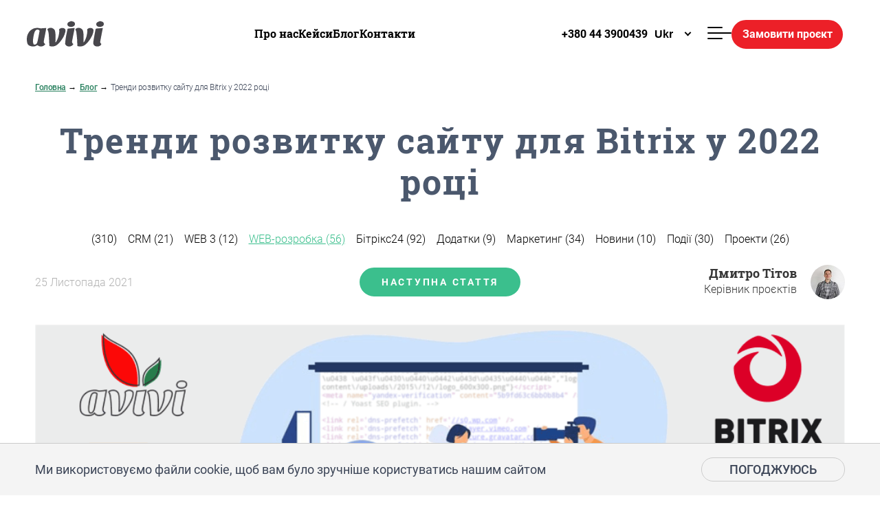

--- FILE ---
content_type: text/html; charset=UTF-8
request_url: https://avivi.pro/ua/blog/trendi-rozvitku-saytu-dlya-bitrix-u-2022-rotsi/
body_size: 16135
content:
    <!DOCTYPE html>
<html lang="ua">
    <head>
        <meta charset="UTF-8">
        <meta name="viewport" content="width=device-width; initial-scale=1.0">
        <title>Тренди розвитку сайту для Bitrix у 2022 році</title>
        <link rel="preload" href="/local/templates/avivi2019/fonts/slick.woff" as="font" type="font/woff2"
              crossorigin="anonymous">
        <meta name="keywords" content="Авіві, Бітрікс24, Сайт, Тренд, CRM" />
<meta name="description" content="Якщо ви власник сайту і всерйоз роздумуєте про оптимізацію свого інтернет-магазину, ви безперечно знаходитесь в пошуку хороших і якісних рішень. У цій статті ви побачите три трендові “фішки” для покращення вашого сайту.
" />
<script type="text/javascript" data-skip-moving="true">(function(w, d) {var v = w.frameCacheVars = {'CACHE_MODE':'HTMLCACHE','storageBlocks':[],'dynamicBlocks':{'YscOAb':{'hash':'b75ef3ede85ddec055ef8e783f69a405'},'LkGdQn':{'hash':'32fd6ba209f451cde3dc4490c74adbe8'},'VtdF5V':{'hash':'baa61294598ac0088814fd2a4c8fc8c2'},'XEVOpk':{'hash':'afc70c7c5af89999511c28214c14f0c1'},'cKvgsk':{'hash':'a7f7018fc241e1fcaf33b0b7df320a99'},'CvrxrG':{'hash':'5490cbc0f1d2956ca7d38bbfa25b4f89'}},'AUTO_UPDATE':true,'AUTO_UPDATE_TTL':'120'};var inv = false;if (v.AUTO_UPDATE === false){if (v.AUTO_UPDATE_TTL && v.AUTO_UPDATE_TTL > 0){var lm = Date.parse(d.lastModified);if (!isNaN(lm)){var td = new Date().getTime();if ((lm + v.AUTO_UPDATE_TTL * 1000) >= td){w.frameRequestStart = false;w.preventAutoUpdate = true;return;}inv = true;}}else{w.frameRequestStart = false;w.preventAutoUpdate = true;return;}}var r = w.XMLHttpRequest ? new XMLHttpRequest() : (w.ActiveXObject ? new w.ActiveXObject("Microsoft.XMLHTTP") : null);if (!r) { return; }w.frameRequestStart = true;var m = v.CACHE_MODE; var l = w.location; var x = new Date().getTime();var q = "?bxrand=" + x + (l.search.length > 0 ? "&" + l.search.substring(1) : "");var u = l.protocol + "//" + l.host + l.pathname + q;r.open("GET", u, true);r.setRequestHeader("BX-ACTION-TYPE", "get_dynamic");r.setRequestHeader("BX-CACHE-MODE", m);r.setRequestHeader("BX-CACHE-BLOCKS", v.dynamicBlocks ? JSON.stringify(v.dynamicBlocks) : "");if (inv){r.setRequestHeader("BX-INVALIDATE-CACHE", "Y");}try { r.setRequestHeader("BX-REF", d.referrer || "");} catch(e) {}if (m === "APPCACHE"){r.setRequestHeader("BX-APPCACHE-PARAMS", JSON.stringify(v.PARAMS));r.setRequestHeader("BX-APPCACHE-URL", v.PAGE_URL ? v.PAGE_URL : "");}r.onreadystatechange = function() {if (r.readyState != 4) { return; }var a = r.getResponseHeader("BX-RAND");var b = w.BX && w.BX.frameCache ? w.BX.frameCache : false;if (a != x || !((r.status >= 200 && r.status < 300) || r.status === 304 || r.status === 1223 || r.status === 0)){var f = {error:true, reason:a!=x?"bad_rand":"bad_status", url:u, xhr:r, status:r.status};if (w.BX && w.BX.ready){BX.ready(function() {setTimeout(function(){BX.onCustomEvent("onFrameDataRequestFail", [f]);}, 0);});}else{w.frameRequestFail = f;}return;}if (b){b.onFrameDataReceived(r.responseText);if (!w.frameUpdateInvoked){b.update(false);}w.frameUpdateInvoked = true;}else{w.frameDataString = r.responseText;}};r.send();})(window, document);</script>
<script type="text/javascript" data-skip-moving="true">(function(w, d, n) {var cl = "bx-core";var ht = d.documentElement;var htc = ht ? ht.className : undefined;if (htc === undefined || htc.indexOf(cl) !== -1){return;}var ua = n.userAgent;if (/(iPad;)|(iPhone;)/i.test(ua)){cl += " bx-ios";}else if (/Android/i.test(ua)){cl += " bx-android";}cl += (/(ipad|iphone|android|mobile|touch)/i.test(ua) ? " bx-touch" : " bx-no-touch");cl += w.devicePixelRatio && w.devicePixelRatio >= 2? " bx-retina": " bx-no-retina";var ieVersion = -1;if (/AppleWebKit/.test(ua)){cl += " bx-chrome";}else if ((ieVersion = getIeVersion()) > 0){cl += " bx-ie bx-ie" + ieVersion;if (ieVersion > 7 && ieVersion < 10 && !isDoctype()){cl += " bx-quirks";}}else if (/Opera/.test(ua)){cl += " bx-opera";}else if (/Gecko/.test(ua)){cl += " bx-firefox";}if (/Macintosh/i.test(ua)){cl += " bx-mac";}ht.className = htc ? htc + " " + cl : cl;function isDoctype(){if (d.compatMode){return d.compatMode == "CSS1Compat";}return d.documentElement && d.documentElement.clientHeight;}function getIeVersion(){if (/Opera/i.test(ua) || /Webkit/i.test(ua) || /Firefox/i.test(ua) || /Chrome/i.test(ua)){return -1;}var rv = -1;if (!!(w.MSStream) && !(w.ActiveXObject) && ("ActiveXObject" in w)){rv = 11;}else if (!!d.documentMode && d.documentMode >= 10){rv = 10;}else if (!!d.documentMode && d.documentMode >= 9){rv = 9;}else if (d.attachEvent && !/Opera/.test(ua)){rv = 8;}if (rv == -1 || rv == 8){var re;if (n.appName == "Microsoft Internet Explorer"){re = new RegExp("MSIE ([0-9]+[\.0-9]*)");if (re.exec(ua) != null){rv = parseFloat(RegExp.$1);}}else if (n.appName == "Netscape"){rv = 11;re = new RegExp("Trident/.*rv:([0-9]+[\.0-9]*)");if (re.exec(ua) != null){rv = parseFloat(RegExp.$1);}}}return rv;}})(window, document, navigator);</script>


<link href="/bitrix/cache/css/UA/avivi2019/kernel_main/kernel_main.css?17676822183040" type="text/css"  rel="stylesheet" />
<link href="/bitrix/cache/css/UA/avivi2019/template_3fe027a167a7ebc81f63c402d674287e/template_3fe027a167a7ebc81f63c402d674287e.css?1767682218316488" type="text/css"  data-template-style="true"  rel="stylesheet" />



<link rel="shortcut icon" href="/local/templates/avivi2019/favicon.ico" type="image/x-icon" />
<meta property="og:type" content="article" /> 
<meta property="og:url" content="http://avivi.pro/ua/blog/trendi-rozvitku-saytu-dlya-bitrix-u-2022-rotsi/" /> 
<meta property="og:title" content="Тренди розвитку сайту для Bitrix у 2022 році" /> 
<meta property="og:image" content="http://avivi.pro/upload/resize_cache/iblock/8fa/526_274_2/8fae36f6dcc9c272ab59fb0c628e0946.png" /> 
<meta property="og:description" content="Свої тренди є не тільки у моді, а й у створенні 
сучасних сайтів. Якщо дотримуватися цих 
модних законів, це може принести вам користь. 
Пропонуємо почитати про тренди 2022 року, 
які наша компанія вже успішно впроваджувала 
на сайти наших замовників, можливо, вони 
зацікавлять і вас." /> 







		<link rel="alternate" hreflang="ua" href="https://avivi.pro/ua/blog/trendi-rozvitku-saytu-dlya-bitrix-u-2022-rotsi/" />

	

        
            </head>
<body>
    <svg xmlns="http://www.w3.org/2000/svg" xmlns:xlink="http://www.w3.org/1999/xlink" width="0" height="0"
         style="position:absolute">
        <symbol id="soc-vk" viewBox="0 0 548.358 548.358">
            <path d="M545.451,400.298c-0.664-1.431-1.283-2.618-1.858-3.569c-9.514-17.135-27.695-38.167-54.532-63.102l-0.567-0.571 l-0.284-0.28l-0.287-0.287h-0.288c-12.18-11.611-19.893-19.418-23.123-23.415c-5.91-7.614-7.234-15.321-4.004-23.13 c2.282-5.9,10.854-18.36,25.696-37.397c7.807-10.089,13.99-18.175,18.556-24.267c32.931-43.78,47.208-71.756,42.828-83.939 l-1.701-2.847c-1.143-1.714-4.093-3.282-8.846-4.712c-4.764-1.427-10.853-1.663-18.278-0.712l-82.224,0.568 c-1.332-0.472-3.234-0.428-5.712,0.144c-2.475,0.572-3.713,0.859-3.713,0.859l-1.431,0.715l-1.136,0.859 c-0.952,0.568-1.999,1.567-3.142,2.995c-1.137,1.423-2.088,3.093-2.848,4.996c-8.952,23.031-19.13,44.444-30.553,64.238 c-7.043,11.803-13.511,22.032-19.418,30.693c-5.899,8.658-10.848,15.037-14.842,19.126c-4,4.093-7.61,7.372-10.852,9.849 c-3.237,2.478-5.708,3.525-7.419,3.142c-1.715-0.383-3.33-0.763-4.859-1.143c-2.663-1.714-4.805-4.045-6.42-6.995 c-1.622-2.95-2.714-6.663-3.285-11.136c-0.568-4.476-0.904-8.326-1-11.563c-0.089-3.233-0.048-7.806,0.145-13.706 c0.198-5.903,0.287-9.897,0.287-11.991c0-7.234,0.141-15.085,0.424-23.555c0.288-8.47,0.521-15.181,0.716-20.125 c0.194-4.949,0.284-10.185,0.284-15.705s-0.336-9.849-1-12.991c-0.656-3.138-1.663-6.184-2.99-9.137 c-1.335-2.95-3.289-5.232-5.853-6.852c-2.569-1.618-5.763-2.902-9.564-3.856c-10.089-2.283-22.936-3.518-38.547-3.71 c-35.401-0.38-58.148,1.906-68.236,6.855c-3.997,2.091-7.614,4.948-10.848,8.562c-3.427,4.189-3.905,6.475-1.431,6.851 c11.422,1.711,19.508,5.804,24.267,12.275l1.715,3.429c1.334,2.474,2.666,6.854,3.999,13.134c1.331,6.28,2.19,13.227,2.568,20.837 c0.95,13.897,0.95,25.793,0,35.689c-0.953,9.9-1.853,17.607-2.712,23.127c-0.859,5.52-2.143,9.993-3.855,13.418 c-1.715,3.426-2.856,5.52-3.428,6.28c-0.571,0.76-1.047,1.239-1.425,1.427c-2.474,0.948-5.047,1.431-7.71,1.431 c-2.667,0-5.901-1.334-9.707-4c-3.805-2.666-7.754-6.328-11.847-10.992c-4.093-4.665-8.709-11.184-13.85-19.558 c-5.137-8.374-10.467-18.271-15.987-29.691l-4.567-8.282c-2.855-5.328-6.755-13.086-11.704-23.267 c-4.952-10.185-9.329-20.037-13.134-29.554c-1.521-3.997-3.806-7.04-6.851-9.134l-1.429-0.859c-0.95-0.76-2.475-1.567-4.567-2.427 c-2.095-0.859-4.281-1.475-6.567-1.854l-78.229,0.568c-7.994,0-13.418,1.811-16.274,5.428l-1.143,1.711 C0.288,140.146,0,141.668,0,143.763c0,2.094,0.571,4.664,1.714,7.707c11.42,26.84,23.839,52.725,37.257,77.659 c13.418,24.934,25.078,45.019,34.973,60.237c9.897,15.229,19.985,29.602,30.264,43.112c10.279,13.515,17.083,22.176,20.412,25.981 c3.333,3.812,5.951,6.662,7.854,8.565l7.139,6.851c4.568,4.569,11.276,10.041,20.127,16.416 c8.853,6.379,18.654,12.659,29.408,18.85c10.756,6.181,23.269,11.225,37.546,15.126c14.275,3.905,28.169,5.472,41.684,4.716h32.834 c6.659-0.575,11.704-2.669,15.133-6.283l1.136-1.431c0.764-1.136,1.479-2.901,2.139-5.276c0.668-2.379,1-5,1-7.851 c-0.195-8.183,0.428-15.558,1.852-22.124c1.423-6.564,3.045-11.513,4.859-14.846c1.813-3.33,3.859-6.14,6.136-8.418 c2.282-2.283,3.908-3.666,4.862-4.142c0.948-0.479,1.705-0.804,2.276-0.999c4.568-1.522,9.944-0.048,16.136,4.429 c6.187,4.473,11.99,9.996,17.418,16.56c5.425,6.57,11.943,13.941,19.555,22.124c7.617,8.186,14.277,14.271,19.985,18.274 l5.708,3.426c3.812,2.286,8.761,4.38,14.853,6.283c6.081,1.902,11.409,2.378,15.984,1.427l73.087-1.14 c7.229,0,12.854-1.197,16.844-3.572c3.998-2.379,6.373-5,7.139-7.851c0.764-2.854,0.805-6.092,0.145-9.712 C546.782,404.25,546.115,401.725,545.451,400.298z"/>
        </symbol>
    </svg>
    <noscript>
        <img height="1" width="1" src="https://www.facebook.com/tr?id=1710178809103385&ev=PageView&noscript=1" alt=""/>
    </noscript>
    <div class="cookie-msg" style="opacity:0;height:0;overflow:hidden;position: absolute;">
        <div class="mbox">
            <div class="cookie-msg__wrapper">
                <span class="cookie-msg__text">Ми використовуємо файли cookie, щоб вам було зручніше користуватись нашим сайтом</span>
                <span class="cookie-msg__btn js-cookie-flag">Погоджуюсь</span>
            </div>
        </div>
    </div>
    <div id="panel"></div>
<div class="global-wraper">
    <div class="menu__hiden">
        <div class="menu__box js-rel-box" data-rel="main">
            <div class="mbox">
                <div class="menu__top">
                    <div class="menu__close js-rel-close"><span></span><span></span></div>
                    <a class="menu__logo">
                        <svg>
                            <use xlink:href="#logo"></use>
                        </svg>
                    </a>
                    <div class="socials">
                        
											<a href="//www.facebook.com/avivi.ua" class="social__btn" target="_blank" rel="nofollow"><svg><use xlink:href="#soc-facebook"></use></svg></a>
															<a href="https://www.linkedin.com/company/4863020/" class="social__btn" target="_blank" rel="nofollow"><svg><use xlink:href="#soc-linkedin"></use></svg></a>
															<a href="//www.youtube.com/channel/UCl-jAm_5rT45ks4W7HhAsRg" class="social__btn" target="_blank" rel="nofollow"><svg><use xlink:href="#soc-youtube"></use></svg></a>
												                     </div>
                    <div class="languages">
                        <div id="bxdynamic_YscOAb_start" style="display:none"></div>
		<a href="/ua/blog/trendi-rozvitku-saytu-dlya-bitrix-u-2022-rotsi/" class="active"><span>Ukr</span></a>
		<a href="/pl/blog/"><span>Pol</span></a>
		<a href="/en/blog/"><span>Eng</span></a>
		<a href="/de/blog/"><span>De</span></a>
<div id="bxdynamic_YscOAb_end" style="display:none"></div>                    </div>
                </div>
            </div>
            <div class="mbox">
                <div id="bxdynamic_LkGdQn_start" style="display:none"></div><div class="menu__content">
			<a href="/ua/">Головна</a>
				<a href="/ua/about/">Про нас</a>
				<a href="/ua/crm/">CRM</a>
				<a href="/ua/cases/">Кейси</a>
				<a href="/ua/blog/" class="active">Блог</a>
				<a href="/ua/tekhnicheskaya-podderzhka-internet-magazinov-na-bitriks/">Підтримка сайтів</a>
				<a href="/ua/team/">Команда</a>
				<a href="/ua/career/">Кар'єра</a>
				<a href="/ua/partnership/">Партнерство</a>
				<a href="/ua/contacts/">Контакти</a>
	</div>
<div id="bxdynamic_LkGdQn_end" style="display:none"></div>            </div>
            <div class="menu__bottom">
	<div class="mbox">
		<div class="menu__bottom-wrap">
			<div class="menu__address">
				<svg><use xlink:href="#marker"></use></svg>
				<div class="menu__address-txt">
											<span class="strong-white" b>м.Хмельницький</span><br>
										<p> вул.Подільська, 109 (головний офіс)</p>
				</div>
			</div>
			<a href="tel:+380443900439" class="menu__phone"><svg><use xlink:href="#phone"></use></svg>+380 <span> 44 3900439</span> </a>
			<a href="mailto:hello@avivi.pro" class="menu__mail"><svg><use xlink:href="#mail"></use></svg>hello@avivi.pro</a>
		</div>
	</div>
</div>        </div>
                <div class="menu__box js-rel-box" data-rel="order">
            <div class="mbox">
                <div class="menu__top menu__top--solologo">
                    <a href="/ua/"                            class="menu__logo menu__logo--solologo">
                        <svg>
                            <use xlink:href="#logo"></use>
                        </svg>
                    </a>
                    <div class="menu__close menu__close--solologo js-rel-close"><span></span><span></span></div>
                </div>
            </div>
            <div id="comp_baa0ca193ddc55ddb9a92f9be3a95cfb"><div id="bxdynamic_VtdF5V_start" style="display:none"></div>
    <form 
        enctype="multipart/form-data" 
        method="POST" 
        action="/ua/blog/trendi-rozvitku-saytu-dlya-bitrix-u-2022-rotsi/"
        id="HEADER_ORDER"
        data-widget= ""            
    >
        <div class="mbox">
            <div class="order__form">
                <div class="title title--white">
                    <span class="h2">Яким буде Ваш проект?</span>
                </div>
                
               
                    
                    <div class="callback__row form_row">
                        <div class="callback__input form_input">
                            <input class=""  required="required"  type="text" name="name" value="" placeholder="Ваше ім'я" />
                            <input class="digital-person" name="contact_d_name" value="">
                        </div>
                        <div class="callback__input form_input">
                            <input class="tel-mask " required="required" type="text" name="phone" value="" placeholder="Ваш телефон" />
                            <input class="digital-person" name="contact_d_phone" value="">
                        </div>
                        <div class="callback__input form_input">
                            <input class="" required="required" type="email" name="email" value="" placeholder="Ваша електронна пошта" />
                            <input class="digital-person" name="contact_d_email" value="">
                        </div>
                    </div>
                    
                    
                    <div class="callback__row form_row">
                        <div class="callback__input callback__input--100 form_input">
                            <textarea class="" placeholder="Ваше повідомлення" name="message"></textarea>
                        </div>
                    </div>
                     
               
            </div>        
        </div>
        
        <div class="order__bottom">
            <div class="order__files">
                <div class="mbox">

                    <div class="order__files-wrap">
                        
                    <div data-sitekey="6Lc3AwkrAAAAALx0IVWLtaSaBHP54wnW3h-KDunM" id='header_order'  class="g-recaptcha"></div>
                                                <div class="order__upload">
                            <label>
                                <svg><use xlink:href="#plus"></use></svg>
                                
                                <input 
                                    class="inputfile" 
                                    name="user_file[]"
                                    id="file"
                                    type="file"
                                    accept=".png,.jpg,.ai,.eps,.psd,.doc,.docx,.ppt,.pptx,.pdf,.xls,.xslx,.rtf,.odt"
                                /> 
                                <span>
                                                                            Ви можете прикріпити файл                                                                    </span>
                            </label>
                        </div>
                        <div class="order__uploaded"></div>

                    </div>
                </div>
                 
            </div>

            <button class="button" id="btn-validate" type="submit" name="btn-validate" value="Y">
                <span>Надіслати</span>
            </button>
        </div>
                 
               
        <span class="msg-error error"></span>

        <div style="display:none">
            <input type="text" name="antik" value="" />
        </div>
        <input type="hidden" name="CRM_FORM_NAME" value="Заказать проект" />    
        <input type="hidden" name="URL_FROM" value="/ua/blog/trendi-rozvitku-saytu-dlya-bitrix-u-2022-rotsi/" />
        <input type="hidden" name="FORM_NAME" value="HEADER_ORDER" />        
                
    </form>   
        
            <div id="bxdynamic_VtdF5V_end" style="display:none"></div></div>        </div>
                                    </div>
    <div class="main-content">
    <div class="simple">
    <header>

            <div class="header header__nav-mod">
                <div class="header-navigation_wrapper">
                    <div class="header-navigation__logo">
                         <a href="/ua/" class="header__logo">
                            <svg id="logo-outline">
                                <use xlink:href="#logo"></use>
                            </svg>
                            <svg id="logo-color">
                                <use xlink:href="#logo-colored"></use>
                            </svg>
                         </a>
                    </div>
                    <div class="header-navigation__nav">
                        <div id="bxdynamic_XEVOpk_start" style="display:none"></div>	<div class="header__nav ">
		            				<a href="/ua/about/" >Про нас</a>
					            				<a href="/ua/cases/" >Кейси</a>
					            				<a href="/ua/blog/" >Блог</a>
					            				<a href="/ua/contacts/" >Контакти</a>
						</div>
<div id="bxdynamic_XEVOpk_end" style="display:none"></div>                    </div>
                    <div class="header-navigation__contacts">
                            <div class="header__tel">
                                <a href="tel:+380443900439">
                                    <svg>
                                        <use xlink:href="#phone2"></use>
                                    </svg>
                                    <span>+380 44 3900439</span>
                                </a>
                            </div>
                        <div class="header__lang">
                            <div id="bxdynamic_cKvgsk_start" style="display:none"></div>
<select name="select-lang" id="select-lang" class="js-select-lang" onchange="if (this.value) window.location.href=this.value">
				<option value="/ua/blog/trendi-rozvitku-saytu-dlya-bitrix-u-2022-rotsi/" selected>Ukr</option>
			
				<option value="/pl/blog/">Pol</option>
			
				<option value="/en/blog/">Eng</option>
			
				<option value="/de/blog/">De</option>
			
	</select><div id="bxdynamic_cKvgsk_end" style="display:none"></div>                            <div id="technologies" class="headers-popup technologies-popup">
                                <!--<h1 class="headers-popup-title"></h1>-->
                                <ul class="about_us-popup-list">
                                    <!--<li class="popup-items"><a
                                                href="/en/technologies/magento_2/"></a></li>
									-->	
                                    <li class="popup-items"><a
                                                href="/en/technologies/ai/"></a></li>									
                                    <li class="popup-items"><a
                                                href="/en/technologies/bitrix24/"></a></li>
                                    <li class="popup-items"><a href="/en/technologies/bots/"></a></li>
                                    <!--                            <li class="popup-items"><a href="/en/technologies/odoo/">-->
                                    <!--</a></li>-->
                                    <li class="popup-items"><a href="/en/technologies/web3/"></a></li>
                                </ul>
                            </div>
                        </div>
                        <div class="menu">
                            <button type="button" class="menu__butter js-rel-btn" data-rel="main">
                                <span></span><span class="burger_central-line"></span><span></span></button>
                        </div>
                    </div>

                </div>
                <div class="header__btn">
                                            <a href="#" class="button button--red js-rel-btn"
                           data-rel="order"><span>Замовити проєкт</span></a>
                                        </div>
            </div>
            <!--            <div><img src="/from-ukraine-with-love.jpg"></div>-->
            

    </header>
</div>


<div class="mbox">
				<div class="breadcrumbs"><ul><li><a href="/ua/">Головна</a></li><li><a href="/ua/blog/">Блог</a></li><li><span>Тренди розвитку сайту для Bitrix у 2022 році</span></li></ul></div></div>

<div class="title">
	</div>






<div class="mbox">
    <div class="title">
        <h1>Тренди розвитку сайту для Bitrix у 2022 році</h1>
    </div>
</div>
<div class="mbox">
    <div class="rubricator">
            <div class="rubricator__item ">
            <a href="/ua/blog/" class = "rubricator__href "><span> </span><span>(310)</span></a>
        </div>
                <div class="rubricator__item ">
            <a href="/ua/blog/crm/" class = "rubricator__href "><span> CRM </span><span>(21)</span></a>
        </div>
                <div class="rubricator__item ">
            <a href="/ua/blog/blokcheyn/" class = "rubricator__href "><span>WEB 3 </span><span>(12)</span></a>
        </div>
                <div class="rubricator__item active">
            <a href="/ua/blog/web-rozrobka/" class = "rubricator__href "><span>WEB-розробка </span><span>(56)</span></a>
        </div>
                <div class="rubricator__item ">
            <a href="/ua/blog/bitriks24/" class = "rubricator__href "><span>Бітрікс24 </span><span>(92)</span></a>
        </div>
                <div class="rubricator__item ">
            <a href="/ua/blog/dodatki/" class = "rubricator__href "><span>Додатки </span><span>(9)</span></a>
        </div>
                <div class="rubricator__item ">
            <a href="/ua/blog/marketing/" class = "rubricator__href "><span>Маркетинг </span><span>(34)</span></a>
        </div>
                <div class="rubricator__item ">
            <a href="/ua/blog/novini-it/" class = "rubricator__href "><span>Новини </span><span>(10)</span></a>
        </div>
                <div class="rubricator__item ">
            <a href="/ua/blog/podii/" class = "rubricator__href "><span>Події </span><span>(30)</span></a>
        </div>
                <div class="rubricator__item ">
            <a href="/ua/blog/proekti/" class = "rubricator__href "><span>Проекти </span><span>(26)</span></a>
        </div>
            </div>
</div>
<div class="mbox">
    <div class="blogpost">
        <div class="blogitem__top blogpost__top">
            <span class="blogitem__title blogpost__date">
                <p>25 Листопада 2021</p>
            </span>
            <a href="/ua/blog/1s-bitriks-upravlinnya-saytom-doskonaliy-instrument-v-rukakh-profesionaliv-avivi/" class="button"><span>наступна стаття</span></a>
            <div class="blogitem__author blogpost__author">
                <div class="blogitem__name">
                    <span class="h5-black">Дмитро Тітов</span>
                    <p>Керівник проєктів</p>
                </div>
			                <div class="blogitem__photo">
                    <img src="/upload/resize_cache/iblock/46f/95_95_2/46f67967f13b8ce66c6b1829926385ee.jpg" alt="Дмитро Тітов" datadata-object-fit="cover">
                </div>
			            </div>
        </div>
        <div class="blogpost__post">
            <img src="/upload/iblock/f9a/f9a6fd2e3bf34f40f1a260b274f514b6.png" alt="Тренди розвитку сайту для Bitrix у 2022 році">
            <div class="blogpost__text">
                <div class="seo_text">
                    <!--seo_text_start-->
                                        <!--seo_text_end-->
                </div>
                <p style="text-align: justify;">
	Власники сайтів у різний спосіб намагаються залучити нових клієнтів. Це вимагає великих зусиль, оскільки, щоб це здійснити, потрібно багато грошей і хороші ідеї. Але ще важливіше утримати клієнтів і зробити їх своїми постійними покупцями. Для цього кожен власник намагається максимально покращити роботу свого сайту, запроваджуючи корисні для клієнта "фішки", тобто особливість у вашому дизайні сайту. І в цій статті я хочу розповісти про декілька із них.
</p>
<h2 style="text-align: justify;"></h2>
<h2>
Натякнути про подарунок&nbsp;</h2>
<p style="text-align: justify;">
	Набирає обертів така популярна "фішка", як "Натякнути про подарунок". Кожен хоче отримати в подарунок ту річ, про яку він мріє. Але не завжди оточуючі можуть про це здогадуватись. Для таких випадків існує функція "Натякнути про подарунок". Клієнт вибирає річ, яку хоче і натискає кнопку “натякнути”. Потім у формі прописує мобільний номер одержувача та ім'я того, кому ця річ дуже подобається.
</p>
<p style="text-align: justify;">
</p>
<p style="text-align: justify;">
</p>
<p>
	<img width="1024" alt="scrnli_25-11-2021_11-04-18.png" src="/upload/medialibrary/443/44335df1fae3f35fea49efb3837046a3.png" height="571" title="scrnli_25-11-2021_11-04-18.png"><br>
	 Вискакує форма, яку він заповнює та відправляє.
</p>
<p>
	<img width="1024" alt="scrnli_25-11-2021_11-04-47.png" src="/upload/medialibrary/88d/88d6f4edc087ea4abf63d47260fdcb5b.png" height="538" title="scrnli_25-11-2021_11-04-47.png"><br>
	 У кінцевому результаті користувачеві надходить повідомлення на електронну пошту або на вайбер з таким текстом:
</p>
<p>
	<img width="947" alt="5ddbe514c5.jpg" src="/upload/medialibrary/206/206da9a3f81ced1c13f037e612cfc2ad.jpg" height="681" title="5ddbe514c5.jpg"><br>
</p>
<h2>Оповіщення клієнта про прибуття посилки</h2>
<p style="text-align: justify;">
	Ще один корисний інструмент для клієнта, яким почали користуватися сайти популярних брендів — це сповіщення клієнта про доставку продукції. Більшість сайтів віддають посилку перевізнику і завершують свою роботу. Це неправильний підхід, оскільки ми неодноразово стикалися з проблемою логістики посилок. У чому полягала проблема: клієнт платить круглу суму за товар і довго чекає на його прибуття. Але коли дзвонить уточнити у менеджера в чому проблема, виявляється, що посилка вже давно лежить у перевізника на складі, а клієнт ще й змушений сплатити штраф за платне зберігання. На жаль, не завжди у перевізників система спрацьовує якісно та без перебоїв.
</p>
<p style="text-align: justify;">
</p>
<p style="text-align: justify;">
	 Для цього відомі бренди вигадали свою систему надсилання повідомлень. Коли посилка приходить на відділення до одержувача, йому надходить повідомлення від магазину:
</p>
<p>
	 “Вітаємо, ваше замовлення вже чекає на вас у відділенні”.
</p>
<p>
	 Ця "фішка" допомагає у двох випадках:
</p>
<ul>
	<li>
	<p>
		 допомагає убезпечити клієнта від загубленої посилки та оплати штрафу;
	</p>
 </li>
	<li>
	<p>
		 показує клієнту, що ви дбаєте про доставку вашого товару та якість свого обслуговування.
	</p>
	</li>
</ul>
<h2>
Вибір міст доставки двома мовами</h2>
<p style="text-align: justify;">
	Цього року всі сайти почали масово переходити на іншу мову. Багато які з них стали чисто українськими, більшість додали українську мову як основну, але російську залишили, що зробило сайт двомовним. Проблема виникла у тому, що багато клієнтів не могли оформити замовлення без менеджера. Це спричинило створення ще одного тренду.
</p>
<p style="text-align: justify;">
</p>
<p style="text-align: justify;">
	 Коли клієнт робить замовлення у вас на сайті та переходить до розділу вибору адреси доставки, він починає вибирати місто, але не знаходить його... Ви запитаєте чому? Відповідь досить проста. Якщо вибір міст на вашому сайті налаштований лише однією певною мовою, а клієнт вводить назву іншою — він не зможе його знайти. Просто для системи, наприклад, “Киев” та “Київ” не одне й те саме, оскільки кодується зовсім по-різному. Але клієнту це не цікаво: він буде невдоволений сервісом вашого сайту. З цієї причини і роблять двомовність міст, щоб люди у будь-якому випадку знаходили потрібне їм місто та оформляли замовлення.
</p>
<p style="text-align: justify;">
	 Перелічені тренди набирають великих обертів. Так як такі деталі в обслуговуванні додають вам імідж як продавцю, який піклується про обслуговування своїх клієнтів. Це веде за собою головну мету – повторний продаж. А фахівці Авіві з радістю вам у цьому допоможуть!<br>
 <br>
</p>
 <br>            </div>
        </div>
    </div>
</div>
<hr>

<div class="someblock__row">
    <a href="/ua/blog/1s-bitriks-upravlinnya-saytom-doskonaliy-instrument-v-rukakh-profesionaliv-avivi/" class="button"><span>наступна стаття</span></a>
</div>

		
<section class="blog grey-bg">
<div class="mbox">
		<div class="title title--underline">
			<span class="h2">Схожі статті</span>
		</div>
		<div class="blog__row js-resize-slider" role="toolbar">
	    <div class="blogitem" id="bx_3218110189_1173">
	
	<div class="mbox">
		<div class="blogitem__top">
			<a href="/ua/blog/tsifrov-ya-epistolyarnost/" class="blogitem__title">
				<span class="h4">Цифров@ епістолярність</span>
			</a>
		</div>

		<a href="/ua/blog/tsifrov-ya-epistolyarnost/" class="blogitem__img">
		<img src="/upload/iblock/42e/42e494029346609fee97525b3288f14c.png" alt="Цифров@ епістолярність" title="Цифров@ епістолярність">
		</a>
		<div class="blogitem__bot">
			<p></p><p class="blogPreview" style="text-align: justify;">
				
 
	Чи замислювалися Ви, скільки технічної роботи потрібно для правильної підготовки електронного листа? Його створення насправді є досить трудомістким і складним процесом для тих, хто хоче зробити його ефективним і красивим. У цій статті Ви дізнаєтесь кілька корисних лайфхаків від досвідченого верстальника, на рахунку якого не один кейс по верстці якісної еmail-розсилки. 
			</p>
			<p style="text-align: justify;">
				<span class="strong"></span>
			</p><p></p>
		</div>
	</div>
</div>
	
	    <div class="blogitem" id="bx_3218110189_1116">
	
	<div class="mbox">
		<div class="blogitem__top">
			<a href="/ua/blog/podvodnye-grabli-pri-sozdanii-internet-magazina/" class="blogitem__title">
				<span class="h4">Підводні граблі при створенні інтернет-магазину</span>
			</a>
		</div>

		<a href="/ua/blog/podvodnye-grabli-pri-sozdanii-internet-magazina/" class="blogitem__img">
		<img src="/upload/iblock/16f/16f048985c1f2c3c439d894daf35c158.png" alt="Підводні граблі при створенні інтернет-магазину" title="Підводні граблі при створенні інтернет-магазину">
		</a>
		<div class="blogitem__bot">
			<p></p><p class="blogPreview" style="text-align: justify;">
				
 П'ять прикладів того, що категорично не потрібно робити при створенні інтернет-магазинів від досвідченого розробника.
			</p>
			<p style="text-align: justify;">
				<span class="strong"></span>
			</p><p></p>
		</div>
	</div>
</div>
	
	    <div class="blogitem" id="bx_3218110189_1184">
	
	<div class="mbox">
		<div class="blogitem__top">
			<a href="/ua/blog/prevyshenie-skorosti-obyazatelno/" class="blogitem__title">
				<span class="h4">Перевищення швидкості — обов'язково!</span>
			</a>
		</div>

		<a href="/ua/blog/prevyshenie-skorosti-obyazatelno/" class="blogitem__img">
		<img src="/upload/iblock/a60/a608a56b36e809806d33a57fd14bf82e.jpg" alt="Перевищення швидкості — обов'язково!" title="Перевищення швидкості — обов'язково!">
		</a>
		<div class="blogitem__bot">
			<p></p><p class="blogPreview" style="text-align: justify;">
				
 Швидкість тепер має величезне значення — це головна теза, яку&nbsp;потрібно пам'ятати всім власникам сайтів. Якщо до 9 липня 2018 року швидкість завантаження сайту незначно впливала на ранжування, то після цієї дати вона має пряме відношення до рейтингу для мобільного пошуку. Ви впевнені, що Ваш сайт досить швидкий?
			</p>
			<p style="text-align: justify;">
				<span class="strong"></span>
			</p><p></p>
		</div>
	</div>
</div>
	
		</div>
	</div>
</section>



    <div class="seo_text">
        <!--seo_text_start-->
                <!--seo_text_end-->
    </div>
<div id="comp_8a7c934cdd2054bb7d7c096d08d0a6cc"><div id="bxdynamic_CvrxrG_start" style="display:none"></div>            <section class="callback" id="anchor-callback">
			<div class="mbox">
				<div class="title title--white">
					<span class="h2">Записатись на консультацію</span>
				</div>
				<div class="callback__title">
					<p>Ми зв'яжемось з Вами протягом 10 хвилин</p>
				</div>
			</div>
			<form 
				method="POST"
				action="/ua/blog/trendi-rozvitku-saytu-dlya-bitrix-u-2022-rotsi/"
				class="callback__form" 
				id="FOOTER_ORDER"
			  >
				<div class="mbox">
					<div class="callback__row form_row">
						<div class="callback__input form_input">
							<input 
								type="text" 
								required="required" 
								name="name" 
								value=""
								placeholder="ПІБ"
							  />
                            <input class="digital-person" name="contact_d_name" value="">
						</div>
						<div class="callback__input form_input">
							<input 
								type="tel" 
								required="required" 
								class="tel-mask" 
								name="phone" 
								value=""
								placeholder="Телефон" />
                            <input class="digital-person" name="contact_d_phone" value="">
						</div>
						<div class="callback__input form_input">
							<input 
								type="email" 
								required="required" 
								name="email" 
								value=""
								placeholder="Пошта" />
                            <input class="digital-person" name="contact_d_email" value="">
						</div>

					</div>
				</div>

				<div class="order__files" style="background-image: url('/local/templates/avivi2019/images/bgvb.png'); background-repeat: repeat;">
					<div class="mbox">
																									<div class="order__files-wrap">
							<div class="g-recaptcha" data-sitekey="6Lc3AwkrAAAAALx0IVWLtaSaBHP54wnW3h-KDunM" id='footer_order' style="margin: 0 auto;"></div>
						</div>
					</div>
				</div>
		
				<div style="display:none">
						<input type="text" name="antik" value="" />
					</div>
				<div class="mbox">
					<div class="callback__row">
						<input type="hidden" name="CRM_FORM_NAME" value="Запись на консультацыю" />    
						<input type="hidden" name="URL_FROM" value="/ua/blog/trendi-rozvitku-saytu-dlya-bitrix-u-2022-rotsi/" />
						<input type="hidden" name="FORM_NAME" value="FOOTER_ORDER" />
						<button type="submit" id="footer_feedback_button" class="button button--red" name="footer_feedback_button" value="Y">
							<span>Записатись</span>
						</button>
					</div>
				</div>
			</form>
		</section>
	</div>
	<div id="bxdynamic_CvrxrG_end" style="display:none"></div></div><footer class="footer">
    <div class="footer__info">
        <div class="footer__info-box">
            <div class="title title--white title--left" id="contacts">
                <span class="h2">Контакти</span>
            </div>
            <div class="footer-grid">
                <div class="footer__address">
	<div class="footer__icon">
	<svg><use xlink:href="#marker"></use></svg>
	</div>
	<div class="footer__maptubs">
		<button class="menu__address-txt footer__addr-link" data-lat="49.426637" data-lng="26.989452" onclick="googleMap($(this));">
							<span class="strong">м.Хмельницький</span><br>
						 вул.Подільська, 109 (головний офіс)		</button>
	</div>
</div>

<div class="footer__phone">
	<div class="footer__icon">
	<svg><use xlink:href="#phone"></use></svg>
	</div>
	<div class="footer__links">
 <a href="tel:+380443900439">+380 <span> 44 3900439</span> </a>
	</div>
</div>
 <a href="mailto:hello@avivi.pro" rel="nofollow" class="footer__mail"> <span class="footer__icon"> <svg><use xlink:href="#mail"></use></svg> </span>
hello@avivi.pro </a>                <div class="socials footer__socials">
                    
											<a href="//www.facebook.com/avivi.ua" class="social__btn" target="_blank" rel="nofollow"><svg><use xlink:href="#soc-facebook"></use></svg></a>
															<a href="https://www.linkedin.com/company/4863020/" class="social__btn" target="_blank" rel="nofollow"><svg><use xlink:href="#soc-linkedin"></use></svg></a>
															<a href="//www.youtube.com/channel/UCl-jAm_5rT45ks4W7HhAsRg" class="social__btn" target="_blank" rel="nofollow"><svg><use xlink:href="#soc-youtube"></use></svg></a>
												                 </div>
            </div>
        </div>
    </div>
</footer>
</div>


<!--from head start-->

    <script src="/local/templates/avivi2019/js/jquery-3.1.1.min.js" data-skip-moving="true"></script>
    <script src="/local/templates/avivi2019/js/plugins/jquery.lazyload.min.js" data-skip-moving="true"></script>


        <!--from head end-->



                                    <script type="text/javascript">if(!window.BX)window.BX={message:function(mess){if(typeof mess=='object') for(var i in mess) BX.message[i]=mess[i]; return true;}};</script>
<script type="text/javascript">(window.BX||top.BX).message({'JS_CORE_LOADING':'Загрузка...','JS_CORE_NO_DATA':'- Нет данных -','JS_CORE_WINDOW_CLOSE':'Закрыть','JS_CORE_WINDOW_EXPAND':'Развернуть','JS_CORE_WINDOW_NARROW':'Свернуть в окно','JS_CORE_WINDOW_SAVE':'Сохранить','JS_CORE_WINDOW_CANCEL':'Отменить','JS_CORE_WINDOW_CONTINUE':'Продолжить','JS_CORE_H':'ч','JS_CORE_M':'м','JS_CORE_S':'с','JSADM_AI_HIDE_EXTRA':'Скрыть лишние','JSADM_AI_ALL_NOTIF':'Показать все','JSADM_AUTH_REQ':'Требуется авторизация!','JS_CORE_WINDOW_AUTH':'Войти','JS_CORE_IMAGE_FULL':'Полный размер'});</script>
<script type="text/javascript">(window.BX||top.BX).message({'LANGUAGE_ID':'ua','FORMAT_DATE':'DD.MM.YYYY','FORMAT_DATETIME':'DD.MM.YYYY HH:MI:SS','COOKIE_PREFIX':'BITRIX_SM','SERVER_TZ_OFFSET':'7200','SITE_ID':'UA','SITE_DIR':'/ua/'});</script><script type="text/javascript" src="/bitrix/cache/js/UA/avivi2019/kernel_main/kernel_main.js?1767682218116137"></script>
<script type="text/javascript" src="/bitrix/js/main/core/core_db.min.js?15868564345062"></script>
<script type="text/javascript" src="/bitrix/js/main/core/core_frame_cache.min.js?158685643411191"></script>
<script type="text/javascript">BX.setJSList(['/bitrix/js/main/core/core.js','/bitrix/js/main/core/core_ajax.js','/bitrix/js/main/json/json2.min.js','/bitrix/js/main/core/core_ls.js','/bitrix/js/main/core/core_fx.js']); </script>
<script type="text/javascript">BX.setCSSList(['/bitrix/js/main/core/css/core.css','/local/templates/avivi2019/css/slick-theme.css','/local/templates/avivi2019/css/jquery.fancybox.min.css','/local/templates/avivi2019/css/formstyler.css','/local/templates/avivi2019/css/normalize.css','/local/templates/avivi2019/css/slick.css','/local/templates/avivi2019/css/main.css','/local/templates/avivi2019/css/back.css','/local/templates/avivi2019/template_styles.css']); </script>
<script type="text/javascript">
					(function () {
						"use strict";

						var counter = function ()
						{
							var cookie = (function (name) {
								var parts = ("; " + document.cookie).split("; " + name + "=");
								if (parts.length == 2) {
									try {return JSON.parse(decodeURIComponent(parts.pop().split(";").shift()));}
									catch (e) {}
								}
							})("BITRIX_CONVERSION_CONTEXT_UA");

							if (! cookie || cookie.EXPIRE < BX.message("SERVER_TIME"))
							{
								var request = new XMLHttpRequest();
								request.open("POST", "/bitrix/tools/conversion/ajax_counter.php", true);
								request.setRequestHeader("Content-type", "application/x-www-form-urlencoded");
								request.send(
									"SITE_ID="+encodeURIComponent("UA")+
									"&sessid="+encodeURIComponent(BX.bitrix_sessid())+
									"&HTTP_REFERER="+encodeURIComponent(document.referrer)
								);
							}
						};

						if (window.frameRequestStart === true)
							BX.addCustomEvent("onFrameDataReceived", counter);
						else
							BX.ready(counter);
					})();
				</script>
<script type="text/javascript">
                $('#btn-validate').click(function() {
                    fbq('track', 'Lead');
                });
            </script>

<script src="https://www.google.com/recaptcha/api.js" async defer></script>
<script type="text/javascript">
        $('#footer_feedback_button').click(function() {
            fbq('track', 'Lead');
        });
    </script>
<script src='https://www.google.com/recaptcha/api.js?onload=onloadCaptchaCallback&render=explicit&hl=uk'></script>
<script>
        !function(f,b,e,v,n,t,s)
        {if(f.fbq)return;n=f.fbq=function(){n.callMethod?n.callMethod.apply(n,arguments):n.queue.push(arguments)};
            if(!f._fbq)f._fbq=n;n.push=n;n.loaded=!0;n.version='2.0';n.queue=[];t=b.createElement(e);t.async=!0;t.src=v;s=b.getElementsByTagName(e)[0];
            s.parentNode.insertBefore(t,s)}(window,document,'script', 'https://connect.facebook.net/en_US/fbevents.js');
        fbq('init', '1710178809103385');
        fbq('track', 'PageView');
    </script>

<script>
    (function(i,s,o,g,r,a,m){i['GoogleAnalyticsObject']=r;i[r]=i[r]||function(){(i[r].q=i[r].q||[]).push(arguments)},i[r].l=1*new Date();a=s.createElement(o),
        m=s.getElementsByTagName(o)[0];a.async=1;a.src=g;m.parentNode.insertBefore(a,m)})(window,document,'script','//www.google-analytics.com/analytics.js','ga');
    ga('create', 'UA-93090719-1', 'auto');
    ga('require', 'displayfeatures');
    ga('send', 'pageview');
    /* Accurate bounce rate by time */
    if (!document.referrer || document.referrer.split('/')[2].indexOf(location.hostname) != 0)
        setTimeout(function(){
            ga('send', 'event', 'Новый посетитель', location.pathname);
        }, 15000);
</script>

<script>
    // var revision = 230720201130;
    // var revision = 223826441140;
    // var revision = 1706003526779;
    var revision = 1706003527783;

    var poiter_desc = 'Calgary 1401 1 Street SE, Suite 201 Calgary, AB T2G 2J3';
</script>
<script type="text/javascript" src="https://widget.clutch.co/static/js/widget.js"></script>
<script type="text/javascript" src="https://maps.googleapis.com/maps/api/js?key=AIzaSyC4iiu69HGNYjeWowMnGtdghML_vNg5M_Y"></script>
<script src="/local/templates/avivi2019/js/plugins/jquery.formstyler.min.js" async></script>
<script src="/local/templates/avivi2019/js/plugins/jquery.validate.min.js" async></script>
<script src="/local/templates/avivi2019/js/plugins/jquery.fancybox.min.js" async></script>
<script src="/local/templates/avivi2019/js/plugins/device.js" async></script>
<script src="/local/templates/avivi2019/js/plugins/jquery.matchHeight-min.js" async></script>
<script src="/local/templates/avivi2019/js/js_cookie.js" async></script>
<script src="/local/templates/avivi2019/js/plugins/dotdotdot.js"></script>
<script src="/local/templates/avivi2019/js/validate_script.js" async></script>
<script src="/local/templates/avivi2019/js/plugins/slick.js" async></script>
<script src="/local/templates/avivi2019/js/plugins/object-fit-cover.js" async></script>
<script src="/local/templates/avivi2019/js/plugins/maskInput.js" async></script>
<script src="/local/templates/avivi2019/js/develop.js" async></script>
<script src="/local/templates/avivi2019/js/main.js" async></script>
<script type="text/javascript" src="https://static1.clutch.co/sites/all/modules/custom/clutch_widget/js/widget.js" async></script>
<script>
            (function(h,o,t,j,a,r){
                h.hj=h.hj||function(){(h.hj.q=h.hj.q||[]).push(arguments)};
                h._hjSettings={hjid:1641065,hjsv:6};
                a=o.getElementsByTagName('head')[0];
                r=o.createElement('script');r.async=1;
                r.src=t+h._hjSettings.hjid+j+h._hjSettings.hjsv;
                a.appendChild(r);
            })(window,document,'https://static.hotjar.com/c/hotjar-','.js?sv=');
        </script>
</body>
</html>
<!--eb36dd1928cd80cc046935e35fe18ea5-->

--- FILE ---
content_type: text/html; charset=utf-8
request_url: https://www.google.com/recaptcha/api2/anchor?ar=1&k=6Lc3AwkrAAAAALx0IVWLtaSaBHP54wnW3h-KDunM&co=aHR0cHM6Ly9hdml2aS5wcm86NDQz&hl=uk&v=PoyoqOPhxBO7pBk68S4YbpHZ&size=normal&anchor-ms=20000&execute-ms=30000&cb=6j6c1o5jfxof
body_size: 49651
content:
<!DOCTYPE HTML><html dir="ltr" lang="uk"><head><meta http-equiv="Content-Type" content="text/html; charset=UTF-8">
<meta http-equiv="X-UA-Compatible" content="IE=edge">
<title>reCAPTCHA</title>
<style type="text/css">
/* cyrillic-ext */
@font-face {
  font-family: 'Roboto';
  font-style: normal;
  font-weight: 400;
  font-stretch: 100%;
  src: url(//fonts.gstatic.com/s/roboto/v48/KFO7CnqEu92Fr1ME7kSn66aGLdTylUAMa3GUBHMdazTgWw.woff2) format('woff2');
  unicode-range: U+0460-052F, U+1C80-1C8A, U+20B4, U+2DE0-2DFF, U+A640-A69F, U+FE2E-FE2F;
}
/* cyrillic */
@font-face {
  font-family: 'Roboto';
  font-style: normal;
  font-weight: 400;
  font-stretch: 100%;
  src: url(//fonts.gstatic.com/s/roboto/v48/KFO7CnqEu92Fr1ME7kSn66aGLdTylUAMa3iUBHMdazTgWw.woff2) format('woff2');
  unicode-range: U+0301, U+0400-045F, U+0490-0491, U+04B0-04B1, U+2116;
}
/* greek-ext */
@font-face {
  font-family: 'Roboto';
  font-style: normal;
  font-weight: 400;
  font-stretch: 100%;
  src: url(//fonts.gstatic.com/s/roboto/v48/KFO7CnqEu92Fr1ME7kSn66aGLdTylUAMa3CUBHMdazTgWw.woff2) format('woff2');
  unicode-range: U+1F00-1FFF;
}
/* greek */
@font-face {
  font-family: 'Roboto';
  font-style: normal;
  font-weight: 400;
  font-stretch: 100%;
  src: url(//fonts.gstatic.com/s/roboto/v48/KFO7CnqEu92Fr1ME7kSn66aGLdTylUAMa3-UBHMdazTgWw.woff2) format('woff2');
  unicode-range: U+0370-0377, U+037A-037F, U+0384-038A, U+038C, U+038E-03A1, U+03A3-03FF;
}
/* math */
@font-face {
  font-family: 'Roboto';
  font-style: normal;
  font-weight: 400;
  font-stretch: 100%;
  src: url(//fonts.gstatic.com/s/roboto/v48/KFO7CnqEu92Fr1ME7kSn66aGLdTylUAMawCUBHMdazTgWw.woff2) format('woff2');
  unicode-range: U+0302-0303, U+0305, U+0307-0308, U+0310, U+0312, U+0315, U+031A, U+0326-0327, U+032C, U+032F-0330, U+0332-0333, U+0338, U+033A, U+0346, U+034D, U+0391-03A1, U+03A3-03A9, U+03B1-03C9, U+03D1, U+03D5-03D6, U+03F0-03F1, U+03F4-03F5, U+2016-2017, U+2034-2038, U+203C, U+2040, U+2043, U+2047, U+2050, U+2057, U+205F, U+2070-2071, U+2074-208E, U+2090-209C, U+20D0-20DC, U+20E1, U+20E5-20EF, U+2100-2112, U+2114-2115, U+2117-2121, U+2123-214F, U+2190, U+2192, U+2194-21AE, U+21B0-21E5, U+21F1-21F2, U+21F4-2211, U+2213-2214, U+2216-22FF, U+2308-230B, U+2310, U+2319, U+231C-2321, U+2336-237A, U+237C, U+2395, U+239B-23B7, U+23D0, U+23DC-23E1, U+2474-2475, U+25AF, U+25B3, U+25B7, U+25BD, U+25C1, U+25CA, U+25CC, U+25FB, U+266D-266F, U+27C0-27FF, U+2900-2AFF, U+2B0E-2B11, U+2B30-2B4C, U+2BFE, U+3030, U+FF5B, U+FF5D, U+1D400-1D7FF, U+1EE00-1EEFF;
}
/* symbols */
@font-face {
  font-family: 'Roboto';
  font-style: normal;
  font-weight: 400;
  font-stretch: 100%;
  src: url(//fonts.gstatic.com/s/roboto/v48/KFO7CnqEu92Fr1ME7kSn66aGLdTylUAMaxKUBHMdazTgWw.woff2) format('woff2');
  unicode-range: U+0001-000C, U+000E-001F, U+007F-009F, U+20DD-20E0, U+20E2-20E4, U+2150-218F, U+2190, U+2192, U+2194-2199, U+21AF, U+21E6-21F0, U+21F3, U+2218-2219, U+2299, U+22C4-22C6, U+2300-243F, U+2440-244A, U+2460-24FF, U+25A0-27BF, U+2800-28FF, U+2921-2922, U+2981, U+29BF, U+29EB, U+2B00-2BFF, U+4DC0-4DFF, U+FFF9-FFFB, U+10140-1018E, U+10190-1019C, U+101A0, U+101D0-101FD, U+102E0-102FB, U+10E60-10E7E, U+1D2C0-1D2D3, U+1D2E0-1D37F, U+1F000-1F0FF, U+1F100-1F1AD, U+1F1E6-1F1FF, U+1F30D-1F30F, U+1F315, U+1F31C, U+1F31E, U+1F320-1F32C, U+1F336, U+1F378, U+1F37D, U+1F382, U+1F393-1F39F, U+1F3A7-1F3A8, U+1F3AC-1F3AF, U+1F3C2, U+1F3C4-1F3C6, U+1F3CA-1F3CE, U+1F3D4-1F3E0, U+1F3ED, U+1F3F1-1F3F3, U+1F3F5-1F3F7, U+1F408, U+1F415, U+1F41F, U+1F426, U+1F43F, U+1F441-1F442, U+1F444, U+1F446-1F449, U+1F44C-1F44E, U+1F453, U+1F46A, U+1F47D, U+1F4A3, U+1F4B0, U+1F4B3, U+1F4B9, U+1F4BB, U+1F4BF, U+1F4C8-1F4CB, U+1F4D6, U+1F4DA, U+1F4DF, U+1F4E3-1F4E6, U+1F4EA-1F4ED, U+1F4F7, U+1F4F9-1F4FB, U+1F4FD-1F4FE, U+1F503, U+1F507-1F50B, U+1F50D, U+1F512-1F513, U+1F53E-1F54A, U+1F54F-1F5FA, U+1F610, U+1F650-1F67F, U+1F687, U+1F68D, U+1F691, U+1F694, U+1F698, U+1F6AD, U+1F6B2, U+1F6B9-1F6BA, U+1F6BC, U+1F6C6-1F6CF, U+1F6D3-1F6D7, U+1F6E0-1F6EA, U+1F6F0-1F6F3, U+1F6F7-1F6FC, U+1F700-1F7FF, U+1F800-1F80B, U+1F810-1F847, U+1F850-1F859, U+1F860-1F887, U+1F890-1F8AD, U+1F8B0-1F8BB, U+1F8C0-1F8C1, U+1F900-1F90B, U+1F93B, U+1F946, U+1F984, U+1F996, U+1F9E9, U+1FA00-1FA6F, U+1FA70-1FA7C, U+1FA80-1FA89, U+1FA8F-1FAC6, U+1FACE-1FADC, U+1FADF-1FAE9, U+1FAF0-1FAF8, U+1FB00-1FBFF;
}
/* vietnamese */
@font-face {
  font-family: 'Roboto';
  font-style: normal;
  font-weight: 400;
  font-stretch: 100%;
  src: url(//fonts.gstatic.com/s/roboto/v48/KFO7CnqEu92Fr1ME7kSn66aGLdTylUAMa3OUBHMdazTgWw.woff2) format('woff2');
  unicode-range: U+0102-0103, U+0110-0111, U+0128-0129, U+0168-0169, U+01A0-01A1, U+01AF-01B0, U+0300-0301, U+0303-0304, U+0308-0309, U+0323, U+0329, U+1EA0-1EF9, U+20AB;
}
/* latin-ext */
@font-face {
  font-family: 'Roboto';
  font-style: normal;
  font-weight: 400;
  font-stretch: 100%;
  src: url(//fonts.gstatic.com/s/roboto/v48/KFO7CnqEu92Fr1ME7kSn66aGLdTylUAMa3KUBHMdazTgWw.woff2) format('woff2');
  unicode-range: U+0100-02BA, U+02BD-02C5, U+02C7-02CC, U+02CE-02D7, U+02DD-02FF, U+0304, U+0308, U+0329, U+1D00-1DBF, U+1E00-1E9F, U+1EF2-1EFF, U+2020, U+20A0-20AB, U+20AD-20C0, U+2113, U+2C60-2C7F, U+A720-A7FF;
}
/* latin */
@font-face {
  font-family: 'Roboto';
  font-style: normal;
  font-weight: 400;
  font-stretch: 100%;
  src: url(//fonts.gstatic.com/s/roboto/v48/KFO7CnqEu92Fr1ME7kSn66aGLdTylUAMa3yUBHMdazQ.woff2) format('woff2');
  unicode-range: U+0000-00FF, U+0131, U+0152-0153, U+02BB-02BC, U+02C6, U+02DA, U+02DC, U+0304, U+0308, U+0329, U+2000-206F, U+20AC, U+2122, U+2191, U+2193, U+2212, U+2215, U+FEFF, U+FFFD;
}
/* cyrillic-ext */
@font-face {
  font-family: 'Roboto';
  font-style: normal;
  font-weight: 500;
  font-stretch: 100%;
  src: url(//fonts.gstatic.com/s/roboto/v48/KFO7CnqEu92Fr1ME7kSn66aGLdTylUAMa3GUBHMdazTgWw.woff2) format('woff2');
  unicode-range: U+0460-052F, U+1C80-1C8A, U+20B4, U+2DE0-2DFF, U+A640-A69F, U+FE2E-FE2F;
}
/* cyrillic */
@font-face {
  font-family: 'Roboto';
  font-style: normal;
  font-weight: 500;
  font-stretch: 100%;
  src: url(//fonts.gstatic.com/s/roboto/v48/KFO7CnqEu92Fr1ME7kSn66aGLdTylUAMa3iUBHMdazTgWw.woff2) format('woff2');
  unicode-range: U+0301, U+0400-045F, U+0490-0491, U+04B0-04B1, U+2116;
}
/* greek-ext */
@font-face {
  font-family: 'Roboto';
  font-style: normal;
  font-weight: 500;
  font-stretch: 100%;
  src: url(//fonts.gstatic.com/s/roboto/v48/KFO7CnqEu92Fr1ME7kSn66aGLdTylUAMa3CUBHMdazTgWw.woff2) format('woff2');
  unicode-range: U+1F00-1FFF;
}
/* greek */
@font-face {
  font-family: 'Roboto';
  font-style: normal;
  font-weight: 500;
  font-stretch: 100%;
  src: url(//fonts.gstatic.com/s/roboto/v48/KFO7CnqEu92Fr1ME7kSn66aGLdTylUAMa3-UBHMdazTgWw.woff2) format('woff2');
  unicode-range: U+0370-0377, U+037A-037F, U+0384-038A, U+038C, U+038E-03A1, U+03A3-03FF;
}
/* math */
@font-face {
  font-family: 'Roboto';
  font-style: normal;
  font-weight: 500;
  font-stretch: 100%;
  src: url(//fonts.gstatic.com/s/roboto/v48/KFO7CnqEu92Fr1ME7kSn66aGLdTylUAMawCUBHMdazTgWw.woff2) format('woff2');
  unicode-range: U+0302-0303, U+0305, U+0307-0308, U+0310, U+0312, U+0315, U+031A, U+0326-0327, U+032C, U+032F-0330, U+0332-0333, U+0338, U+033A, U+0346, U+034D, U+0391-03A1, U+03A3-03A9, U+03B1-03C9, U+03D1, U+03D5-03D6, U+03F0-03F1, U+03F4-03F5, U+2016-2017, U+2034-2038, U+203C, U+2040, U+2043, U+2047, U+2050, U+2057, U+205F, U+2070-2071, U+2074-208E, U+2090-209C, U+20D0-20DC, U+20E1, U+20E5-20EF, U+2100-2112, U+2114-2115, U+2117-2121, U+2123-214F, U+2190, U+2192, U+2194-21AE, U+21B0-21E5, U+21F1-21F2, U+21F4-2211, U+2213-2214, U+2216-22FF, U+2308-230B, U+2310, U+2319, U+231C-2321, U+2336-237A, U+237C, U+2395, U+239B-23B7, U+23D0, U+23DC-23E1, U+2474-2475, U+25AF, U+25B3, U+25B7, U+25BD, U+25C1, U+25CA, U+25CC, U+25FB, U+266D-266F, U+27C0-27FF, U+2900-2AFF, U+2B0E-2B11, U+2B30-2B4C, U+2BFE, U+3030, U+FF5B, U+FF5D, U+1D400-1D7FF, U+1EE00-1EEFF;
}
/* symbols */
@font-face {
  font-family: 'Roboto';
  font-style: normal;
  font-weight: 500;
  font-stretch: 100%;
  src: url(//fonts.gstatic.com/s/roboto/v48/KFO7CnqEu92Fr1ME7kSn66aGLdTylUAMaxKUBHMdazTgWw.woff2) format('woff2');
  unicode-range: U+0001-000C, U+000E-001F, U+007F-009F, U+20DD-20E0, U+20E2-20E4, U+2150-218F, U+2190, U+2192, U+2194-2199, U+21AF, U+21E6-21F0, U+21F3, U+2218-2219, U+2299, U+22C4-22C6, U+2300-243F, U+2440-244A, U+2460-24FF, U+25A0-27BF, U+2800-28FF, U+2921-2922, U+2981, U+29BF, U+29EB, U+2B00-2BFF, U+4DC0-4DFF, U+FFF9-FFFB, U+10140-1018E, U+10190-1019C, U+101A0, U+101D0-101FD, U+102E0-102FB, U+10E60-10E7E, U+1D2C0-1D2D3, U+1D2E0-1D37F, U+1F000-1F0FF, U+1F100-1F1AD, U+1F1E6-1F1FF, U+1F30D-1F30F, U+1F315, U+1F31C, U+1F31E, U+1F320-1F32C, U+1F336, U+1F378, U+1F37D, U+1F382, U+1F393-1F39F, U+1F3A7-1F3A8, U+1F3AC-1F3AF, U+1F3C2, U+1F3C4-1F3C6, U+1F3CA-1F3CE, U+1F3D4-1F3E0, U+1F3ED, U+1F3F1-1F3F3, U+1F3F5-1F3F7, U+1F408, U+1F415, U+1F41F, U+1F426, U+1F43F, U+1F441-1F442, U+1F444, U+1F446-1F449, U+1F44C-1F44E, U+1F453, U+1F46A, U+1F47D, U+1F4A3, U+1F4B0, U+1F4B3, U+1F4B9, U+1F4BB, U+1F4BF, U+1F4C8-1F4CB, U+1F4D6, U+1F4DA, U+1F4DF, U+1F4E3-1F4E6, U+1F4EA-1F4ED, U+1F4F7, U+1F4F9-1F4FB, U+1F4FD-1F4FE, U+1F503, U+1F507-1F50B, U+1F50D, U+1F512-1F513, U+1F53E-1F54A, U+1F54F-1F5FA, U+1F610, U+1F650-1F67F, U+1F687, U+1F68D, U+1F691, U+1F694, U+1F698, U+1F6AD, U+1F6B2, U+1F6B9-1F6BA, U+1F6BC, U+1F6C6-1F6CF, U+1F6D3-1F6D7, U+1F6E0-1F6EA, U+1F6F0-1F6F3, U+1F6F7-1F6FC, U+1F700-1F7FF, U+1F800-1F80B, U+1F810-1F847, U+1F850-1F859, U+1F860-1F887, U+1F890-1F8AD, U+1F8B0-1F8BB, U+1F8C0-1F8C1, U+1F900-1F90B, U+1F93B, U+1F946, U+1F984, U+1F996, U+1F9E9, U+1FA00-1FA6F, U+1FA70-1FA7C, U+1FA80-1FA89, U+1FA8F-1FAC6, U+1FACE-1FADC, U+1FADF-1FAE9, U+1FAF0-1FAF8, U+1FB00-1FBFF;
}
/* vietnamese */
@font-face {
  font-family: 'Roboto';
  font-style: normal;
  font-weight: 500;
  font-stretch: 100%;
  src: url(//fonts.gstatic.com/s/roboto/v48/KFO7CnqEu92Fr1ME7kSn66aGLdTylUAMa3OUBHMdazTgWw.woff2) format('woff2');
  unicode-range: U+0102-0103, U+0110-0111, U+0128-0129, U+0168-0169, U+01A0-01A1, U+01AF-01B0, U+0300-0301, U+0303-0304, U+0308-0309, U+0323, U+0329, U+1EA0-1EF9, U+20AB;
}
/* latin-ext */
@font-face {
  font-family: 'Roboto';
  font-style: normal;
  font-weight: 500;
  font-stretch: 100%;
  src: url(//fonts.gstatic.com/s/roboto/v48/KFO7CnqEu92Fr1ME7kSn66aGLdTylUAMa3KUBHMdazTgWw.woff2) format('woff2');
  unicode-range: U+0100-02BA, U+02BD-02C5, U+02C7-02CC, U+02CE-02D7, U+02DD-02FF, U+0304, U+0308, U+0329, U+1D00-1DBF, U+1E00-1E9F, U+1EF2-1EFF, U+2020, U+20A0-20AB, U+20AD-20C0, U+2113, U+2C60-2C7F, U+A720-A7FF;
}
/* latin */
@font-face {
  font-family: 'Roboto';
  font-style: normal;
  font-weight: 500;
  font-stretch: 100%;
  src: url(//fonts.gstatic.com/s/roboto/v48/KFO7CnqEu92Fr1ME7kSn66aGLdTylUAMa3yUBHMdazQ.woff2) format('woff2');
  unicode-range: U+0000-00FF, U+0131, U+0152-0153, U+02BB-02BC, U+02C6, U+02DA, U+02DC, U+0304, U+0308, U+0329, U+2000-206F, U+20AC, U+2122, U+2191, U+2193, U+2212, U+2215, U+FEFF, U+FFFD;
}
/* cyrillic-ext */
@font-face {
  font-family: 'Roboto';
  font-style: normal;
  font-weight: 900;
  font-stretch: 100%;
  src: url(//fonts.gstatic.com/s/roboto/v48/KFO7CnqEu92Fr1ME7kSn66aGLdTylUAMa3GUBHMdazTgWw.woff2) format('woff2');
  unicode-range: U+0460-052F, U+1C80-1C8A, U+20B4, U+2DE0-2DFF, U+A640-A69F, U+FE2E-FE2F;
}
/* cyrillic */
@font-face {
  font-family: 'Roboto';
  font-style: normal;
  font-weight: 900;
  font-stretch: 100%;
  src: url(//fonts.gstatic.com/s/roboto/v48/KFO7CnqEu92Fr1ME7kSn66aGLdTylUAMa3iUBHMdazTgWw.woff2) format('woff2');
  unicode-range: U+0301, U+0400-045F, U+0490-0491, U+04B0-04B1, U+2116;
}
/* greek-ext */
@font-face {
  font-family: 'Roboto';
  font-style: normal;
  font-weight: 900;
  font-stretch: 100%;
  src: url(//fonts.gstatic.com/s/roboto/v48/KFO7CnqEu92Fr1ME7kSn66aGLdTylUAMa3CUBHMdazTgWw.woff2) format('woff2');
  unicode-range: U+1F00-1FFF;
}
/* greek */
@font-face {
  font-family: 'Roboto';
  font-style: normal;
  font-weight: 900;
  font-stretch: 100%;
  src: url(//fonts.gstatic.com/s/roboto/v48/KFO7CnqEu92Fr1ME7kSn66aGLdTylUAMa3-UBHMdazTgWw.woff2) format('woff2');
  unicode-range: U+0370-0377, U+037A-037F, U+0384-038A, U+038C, U+038E-03A1, U+03A3-03FF;
}
/* math */
@font-face {
  font-family: 'Roboto';
  font-style: normal;
  font-weight: 900;
  font-stretch: 100%;
  src: url(//fonts.gstatic.com/s/roboto/v48/KFO7CnqEu92Fr1ME7kSn66aGLdTylUAMawCUBHMdazTgWw.woff2) format('woff2');
  unicode-range: U+0302-0303, U+0305, U+0307-0308, U+0310, U+0312, U+0315, U+031A, U+0326-0327, U+032C, U+032F-0330, U+0332-0333, U+0338, U+033A, U+0346, U+034D, U+0391-03A1, U+03A3-03A9, U+03B1-03C9, U+03D1, U+03D5-03D6, U+03F0-03F1, U+03F4-03F5, U+2016-2017, U+2034-2038, U+203C, U+2040, U+2043, U+2047, U+2050, U+2057, U+205F, U+2070-2071, U+2074-208E, U+2090-209C, U+20D0-20DC, U+20E1, U+20E5-20EF, U+2100-2112, U+2114-2115, U+2117-2121, U+2123-214F, U+2190, U+2192, U+2194-21AE, U+21B0-21E5, U+21F1-21F2, U+21F4-2211, U+2213-2214, U+2216-22FF, U+2308-230B, U+2310, U+2319, U+231C-2321, U+2336-237A, U+237C, U+2395, U+239B-23B7, U+23D0, U+23DC-23E1, U+2474-2475, U+25AF, U+25B3, U+25B7, U+25BD, U+25C1, U+25CA, U+25CC, U+25FB, U+266D-266F, U+27C0-27FF, U+2900-2AFF, U+2B0E-2B11, U+2B30-2B4C, U+2BFE, U+3030, U+FF5B, U+FF5D, U+1D400-1D7FF, U+1EE00-1EEFF;
}
/* symbols */
@font-face {
  font-family: 'Roboto';
  font-style: normal;
  font-weight: 900;
  font-stretch: 100%;
  src: url(//fonts.gstatic.com/s/roboto/v48/KFO7CnqEu92Fr1ME7kSn66aGLdTylUAMaxKUBHMdazTgWw.woff2) format('woff2');
  unicode-range: U+0001-000C, U+000E-001F, U+007F-009F, U+20DD-20E0, U+20E2-20E4, U+2150-218F, U+2190, U+2192, U+2194-2199, U+21AF, U+21E6-21F0, U+21F3, U+2218-2219, U+2299, U+22C4-22C6, U+2300-243F, U+2440-244A, U+2460-24FF, U+25A0-27BF, U+2800-28FF, U+2921-2922, U+2981, U+29BF, U+29EB, U+2B00-2BFF, U+4DC0-4DFF, U+FFF9-FFFB, U+10140-1018E, U+10190-1019C, U+101A0, U+101D0-101FD, U+102E0-102FB, U+10E60-10E7E, U+1D2C0-1D2D3, U+1D2E0-1D37F, U+1F000-1F0FF, U+1F100-1F1AD, U+1F1E6-1F1FF, U+1F30D-1F30F, U+1F315, U+1F31C, U+1F31E, U+1F320-1F32C, U+1F336, U+1F378, U+1F37D, U+1F382, U+1F393-1F39F, U+1F3A7-1F3A8, U+1F3AC-1F3AF, U+1F3C2, U+1F3C4-1F3C6, U+1F3CA-1F3CE, U+1F3D4-1F3E0, U+1F3ED, U+1F3F1-1F3F3, U+1F3F5-1F3F7, U+1F408, U+1F415, U+1F41F, U+1F426, U+1F43F, U+1F441-1F442, U+1F444, U+1F446-1F449, U+1F44C-1F44E, U+1F453, U+1F46A, U+1F47D, U+1F4A3, U+1F4B0, U+1F4B3, U+1F4B9, U+1F4BB, U+1F4BF, U+1F4C8-1F4CB, U+1F4D6, U+1F4DA, U+1F4DF, U+1F4E3-1F4E6, U+1F4EA-1F4ED, U+1F4F7, U+1F4F9-1F4FB, U+1F4FD-1F4FE, U+1F503, U+1F507-1F50B, U+1F50D, U+1F512-1F513, U+1F53E-1F54A, U+1F54F-1F5FA, U+1F610, U+1F650-1F67F, U+1F687, U+1F68D, U+1F691, U+1F694, U+1F698, U+1F6AD, U+1F6B2, U+1F6B9-1F6BA, U+1F6BC, U+1F6C6-1F6CF, U+1F6D3-1F6D7, U+1F6E0-1F6EA, U+1F6F0-1F6F3, U+1F6F7-1F6FC, U+1F700-1F7FF, U+1F800-1F80B, U+1F810-1F847, U+1F850-1F859, U+1F860-1F887, U+1F890-1F8AD, U+1F8B0-1F8BB, U+1F8C0-1F8C1, U+1F900-1F90B, U+1F93B, U+1F946, U+1F984, U+1F996, U+1F9E9, U+1FA00-1FA6F, U+1FA70-1FA7C, U+1FA80-1FA89, U+1FA8F-1FAC6, U+1FACE-1FADC, U+1FADF-1FAE9, U+1FAF0-1FAF8, U+1FB00-1FBFF;
}
/* vietnamese */
@font-face {
  font-family: 'Roboto';
  font-style: normal;
  font-weight: 900;
  font-stretch: 100%;
  src: url(//fonts.gstatic.com/s/roboto/v48/KFO7CnqEu92Fr1ME7kSn66aGLdTylUAMa3OUBHMdazTgWw.woff2) format('woff2');
  unicode-range: U+0102-0103, U+0110-0111, U+0128-0129, U+0168-0169, U+01A0-01A1, U+01AF-01B0, U+0300-0301, U+0303-0304, U+0308-0309, U+0323, U+0329, U+1EA0-1EF9, U+20AB;
}
/* latin-ext */
@font-face {
  font-family: 'Roboto';
  font-style: normal;
  font-weight: 900;
  font-stretch: 100%;
  src: url(//fonts.gstatic.com/s/roboto/v48/KFO7CnqEu92Fr1ME7kSn66aGLdTylUAMa3KUBHMdazTgWw.woff2) format('woff2');
  unicode-range: U+0100-02BA, U+02BD-02C5, U+02C7-02CC, U+02CE-02D7, U+02DD-02FF, U+0304, U+0308, U+0329, U+1D00-1DBF, U+1E00-1E9F, U+1EF2-1EFF, U+2020, U+20A0-20AB, U+20AD-20C0, U+2113, U+2C60-2C7F, U+A720-A7FF;
}
/* latin */
@font-face {
  font-family: 'Roboto';
  font-style: normal;
  font-weight: 900;
  font-stretch: 100%;
  src: url(//fonts.gstatic.com/s/roboto/v48/KFO7CnqEu92Fr1ME7kSn66aGLdTylUAMa3yUBHMdazQ.woff2) format('woff2');
  unicode-range: U+0000-00FF, U+0131, U+0152-0153, U+02BB-02BC, U+02C6, U+02DA, U+02DC, U+0304, U+0308, U+0329, U+2000-206F, U+20AC, U+2122, U+2191, U+2193, U+2212, U+2215, U+FEFF, U+FFFD;
}

</style>
<link rel="stylesheet" type="text/css" href="https://www.gstatic.com/recaptcha/releases/PoyoqOPhxBO7pBk68S4YbpHZ/styles__ltr.css">
<script nonce="b5JaBAxVJFYCD561DUTujg" type="text/javascript">window['__recaptcha_api'] = 'https://www.google.com/recaptcha/api2/';</script>
<script type="text/javascript" src="https://www.gstatic.com/recaptcha/releases/PoyoqOPhxBO7pBk68S4YbpHZ/recaptcha__uk.js" nonce="b5JaBAxVJFYCD561DUTujg">
      
    </script></head>
<body><div id="rc-anchor-alert" class="rc-anchor-alert"></div>
<input type="hidden" id="recaptcha-token" value="[base64]">
<script type="text/javascript" nonce="b5JaBAxVJFYCD561DUTujg">
      recaptcha.anchor.Main.init("[\x22ainput\x22,[\x22bgdata\x22,\x22\x22,\[base64]/[base64]/UltIKytdPWE6KGE8MjA0OD9SW0grK109YT4+NnwxOTI6KChhJjY0NTEyKT09NTUyOTYmJnErMTxoLmxlbmd0aCYmKGguY2hhckNvZGVBdChxKzEpJjY0NTEyKT09NTYzMjA/[base64]/MjU1OlI/[base64]/[base64]/[base64]/[base64]/[base64]/[base64]/[base64]/[base64]/[base64]/[base64]\x22,\[base64]\x22,\[base64]/[base64]/CvcKqH8KTG2LDkMOAacOZTMKibXHDhCHCgsOQR08ITsKJd8K/wpjDlXvDnUEhwq7DqsO3c8Olw7PCpnPDhMOow4/DhsKZBcOawoDDnz9hw4FoCMKHw6TDv2ZWfX3Doi9Tw7/CscK2YsOlw7DDjcKOGMKKw7pvXMOMbsKkMcKVBHIwwqd3wq9uwoV4wofDllpMwqhBRXDCmlw1woDDhMOEGwIBb0ZNRzLDqMOUwq3DshJmw7cwID5tElx8wq0tWWY2MXobFF/ChQpdw7nDmRTCucK7w6/ComJrHXEmwoDDt1HCusO7w6BTw6JNw4fDgcKUwpMcVhzCl8K2wrY7wpRSwo7CrcKWw7zDlHFHLA5Yw6h7OVQlegfDp8KqwpVaQXNoUEs7woPCvRfDs0LDsm3CvAHDgcKXWhQlwpLDviNww7nCj8OmIA3Dn8OpWsKdwpZJaMKOw7BrHE/[base64]/wqLDhTlAwqF4QcOoYMKlwqLCv8OBwo7CpV4/wpVOwpPCuMOCwqrDhUjDpcOKPcKHwofCiQ1iK1cMTE3ChsKTw5pSwppswpkNBMK1CsKQwqTDjSfCsyIrw5xbD1HDp8KRwqBFbVtsFcK9wqMgT8OxdmNIw5IlwqdeKy3CtMO/w4XCjsK/[base64]/Cv8KDwq7DjiJ4woR0QcKVwrElwrRfw6vCr8OPHBfDklzCvzELwqk3GsOewo7DvcK+Z8OAw5DCk8KQwq5+ES3DiMKFwpbCtsOwalvDvH90wojDuw0bw5TCk1LCo1dBeEFXUMKUHHd/RmbCsmXDtcOWwpDChcKILVHChGzCjxMyV3TCj8ORw5JQw59DwrhWwq5zTgfCimPDsMOnZ8OKY8KRez5jwrvCmXUVw63ClmvDpMOhTcO7bynCr8ORwpTCj8KJwokUw4fCgMKRwrTCiH88wq5YJynCkMKxw6jDrMKVWyhbCSkCw6o/cMKLw5AfIcODw6nDp8O8woLCm8K1w5tLw5jDgMOSw5wywp1+wobCpR4sfMKFW2NBworDgsOkwp13w4p/w7rDiwMiaMKLLcO2MmkLC1xUKl8udTPCgyHDuzLCp8KCwpE/wr/[base64]/CcOiwqBvwoLCtXvCnsKAPWdobsO7PsKWa3tzfkjChMOrfMKsw50hJsK7wo1LwrNpwohJSMKgwqLCu8OXwqk7P8KKQMOfYQ/CnMK8wo3Dn8Kcw6HCrGhYPsOmw6HCrVEqwpHDqsOXBsK9w77ClsO1FUBJwo3DkjshwozDk8K2VGo+acORcBLDqMOYwpnDsgAEMcKQF3vDucKzUAwmWMOLeGhDw4zCrGUTw4FUK3LDk8KFwqnDvsOzw4fDucOkesOIw4/CtMK3YcORw7HCs8KswpDDh2M8BcOswqXDucOzw6csTzsGXcOsw4DDlhJ6w6t9w7XDvUp3w7zDvFLChMKdw5XDusOtwr/Cr8KnU8OOKcKpecOOw5oOwo8qw4Irw6rCm8O/w7EzZ8KOT3XCmwrCugPCsMK7wpPCqVHCnMKXaCg0d3rDoA/DlcOhHMKnQXrCvcKTOnJvesO7bFTCgMOvMcO9w4lcb24zw4XDocOrwpPDjx09wrrDjcOIaMOgJcOMZhXDgEJoWirDoGrDsAvDhh4pwrNlH8OOw59ULMOjbMKwJMO9wrpJezTDusKcw5dZNMOCwop7wpPCvB50w5jDvAd7fmVAIynCp8KCw4N3wonDqcO/w7xSwoPDglk2w5UgccK5bcOebsKCwozCvMKKDgbCoR8PwqQdwo86wrtHw6tzNsOPw5fCrycGOMKwHEDDrsOTCFfDvRhEcRHCrSXCgEPCrcKuwqRqwrtzagnDqwsJwp/[base64]/DnnnDv2NVOTsoAjbCucKrwptSC8Kvw5tkwqIKw58dT8KxwrLCmsOLSG9GDcKfw4l6wonDlzdnasOoQFLDgcO4L8KOTsOZw49vw5FMUsKEIsK3FcOow6zDiMKswpXDnsOqPmvCrMOFwrMbw67DgHx2wqJawpXDoEEOwovCvEF5woXCrsKuNxZ4OcKhw7NeNlLDr1/[base64]/w6YsCCJIwoFQXsKKwpsQw4dAw6PCrGRNDcOWwoUDw40Tw6fCm8O0wozCvcOFYcKEUDU7w7FuJ8OSw7/[base64]/Ey5UBGFQwqRcwrjDuzLChDM9wrUcP8KMX8OUw4ISVcOmDzo7wr/ChcO3K8OewqDDpXsAE8KVw6TChsObdhPDksKudcO1w6DDrcKWJ8OjVcOdw5rDnnMdwpIVwpXDuSVlesKabTh0wq/[base64]/Du8Onwp/[base64]/CtSDCpcKAw74ZwrDDksKABcKRwrs+QC1yw5TCicOZWxthfsOBf8OqexbClsObwr9ZE8O7RhENw63DvMOPTMOTw5TDh03CvWURRTYtcVHDicKjwprCvFsHPMOiGsOzw4PDrcOTHcKow5c4LMOtwpM4w4dhw6bCuMOjIMKxwpXDp8KTHcOGw53DpcKmw5vDuG/Dmit4w5FZKMKnwrHCj8KPRsKYw57DtsO0eRIhw4HDl8OSDsKKR8KLwq4uRsOmGsKLw6pAdcKTBDNGwoHCicOEFmx1A8Kww5TDgxdTTyHChcOXRsO9TG5QbWvDj8KZJjNfP0gyDsKkf13DncORb8KiMcOBwpDCiMOZMRbCtVVIw4/CkcKgwoXCr8OEGFbDlQfCjMOhwpQVMzXClsONwqnChcK/B8ORw5ADOiPCun1hUhPDpcKeTCzDmhzCjw9WwpgufyHCu0ozw6fDtBByw7DCnsOiw4HCvBTDn8Ktw5JLwoHDmMORw50mw5Buwq3DnTDCt8OZJW03X8KXViMjG8Owwp/CkcKHw6DCuMKvwp7DmcKfCT3Dv8Ovw5HCpsOVL2tww5BSB1V4AcOwb8OzHMKAw65OwqR1RjIgw7fCmldpwpd1wrXDqTszwq7Ct8OTwonCpj5HUj5SSz3CicOiUgVZwqhvXcOVw6RvUMOvBcOEw6vDtg/Dm8OXw4PChS9xwojDiR3CnsKnSsKtw5rCrDdlw4dFPsOqw5BGLQ/[base64]/[base64]/Dhw/Di2w8wqBoNsKUw7LChsKRWRAIw5TCnhfCjxNiwrwgw4XCslsQZQIfwr3CncKwJcKBDyDCjlrDi8KuwqHDtWNcSsK9aWnCkgrCqMOowpthQG3CoMKZdwM7ABfDgMObwoJuw5fCksOiw6rCkMOQwqPCvg7CnEQwGVxKw6jClsOeJSnDncOAwot/[base64]/w5V/Uk3DoMKqwpcITsOid0PDqMK6wp3Co8OxSyDDpRgcdsO4wrvCkWzDvEHCgAPDscKFNcOgwogkCMO/K1JBEcKUw4bDv8KNwrBQeUfChsOEw73CtUHDnz3DgwQhIcK6FsKHwqDCicKVw4PDkC7Cq8K/WcKmUxjDlcKjw5Z1HkjCgy3DjsKCPVZ2w5pNw79Uw41JwrDDpsOfVsOSw4DDvsOefhQ8woElw7gacMKKOnFhwphZwo7CocOCVAJEMsOJwrjDtMOMwqLCuU0+QsObVsOcVzJic0fDn34gw5/Dk8KtwoHCusKUw6DDscKUwp1owpbDsDsywrt8FwR6ccKiw5LDuiHChQjCtxNKw4bCt8O6CGjCrhhlXRPCnFLCpXYswqxCw6bDicKvw63Dsn/DmsKtwrbClsKtw5cIEcOHGsOkPgV2clokQMO/w6F5wodywqgnw44fw61vw5g7w5PDs8KBByNCw4J1JyrCpcKAXcKPw5/CicKQB8K6LR/DihvCpsKaWxrChsK5wrnCt8KzV8OcesOvDcKZTRzDgMKcRDE6wohEFcOkw60GwpjDl8KjOgp9wqIiBMKHVcKiVRbDpGzDhMKFesOYdsOfVsKZQF11w600wq8jw6FHXsOvw6jCj2/Ds8O/w7vCi8Kcw57Cm8Kcw6vCnMOkw4/Dn04yfkxbLcKFwpEROifCqBbDmwfCg8KxEMO/w6MMOcKBHMKfF8KyRXxkDcO7DXdUIQHClwfDmiNnA8Okw6vDkMOSw7gLHVDDrEAcwojDkA/Cl3J4wozDucK0Gh3Dk23DtsOtMVTDk3fDrsOWM8OfdcKGw5PDv8K7wqQ0w7DDtMOQSzvCqxDDmmPCnkVBwobDkXBaXi1XBsOBRcOpw5rDu8KcRsOAwos7OcO1wqbDrsKOwpXCgcKOwqfCkmLCoC7CuxRqJnrCgj3CggbDuMOgE8KFVXcKd1/CmcOqM1fCrMOOw5LDl8OdLT41wrXDqQPDsMOzw5JhwodoJsKeZ8OmKsOuYhnCh33DpMORC05+w7JKwqRxw4XDgVsmPkoyHMKrw6RCZXPCpsKeWsKgBsKQw5Vyw4jDszfCtEjCrz/CmsKtGcKaGVhONAtGV8KxFcO8H8OafUgfw5TDrF/DnMOJesKlwrfCusOhwpZMSMK+wqHDoD7CjMKlwrzCrC1TwqRFw6rChsKEw7PCmE3CiAZiwp/[base64]/DiQRHwpPCj2TCuCDCo8KZw5kUwp8BNkNuPsOLw5PDjhUUwq3DuCBdwpfDo00AwoUtw5Fpw5Jawr/CocOZO8Olwop/PXF9w5XDs1jCpMO1bC5PwofClDkmWcKveD8aHgwaKMO1wrbCv8KRU8Kow4bDiEDDgV/CqyAbw7nCiQ7DuxfDn8O8dnUlwovDgUfDpxjClMOxEzovJcKQwq1LcA3DlsKUw77CvcK4ScOlwpAYaCEUbSjDu33CpsK/TMKIeV/Dr05tbMOawqFDwrAgwpfCusOnw4rCmcKUXsKHUz3DtsKZwo/CtXQ6wr0cT8O0w75vW8KiE2HDuk/[base64]/DrsK8ETDDpiPDrVXDmcOoacOcwpZkw7ZBwrZ4w6kCw4s5w5PDlcKPT8ORwr3DhcKkScK4VcKHLMKeLcOTw53CjiIYw5BowpUBwoHDlWLDukDCmlXCnGXDmibCoj8fYWAhwobCvzPDnsK1Ax4fMiXDgcKeXy/DjRbDnVTCkcONw5LDuMK3DXnDhwkUw7A0w7gLw7FQwq4ZHsKHKkkrXHzCp8O8wrVmw5giOcO4wqpbw5jDlXbCmcKPWsKAw7zCusK/EMKhwrfCt8OSUMOOMsKJw47Cg8OGwpMkw7wPwoTDp2sXwpPChRPDi8KvwqFNw67Ch8ONDnbCo8O2DBLDhm/CvMKDOTXCgsOPw4bDskcqwoUsw6RYPsO2CFUFPQk8w7wgwqTDqit8RMKQHMK7TcOZw53CvsOvKA7CrcO0V8KWQcKuwp4hw79twp7CncOXw5JXwq/[base64]/DlcO9BzXDtwnCl8O+w6B0IjTDmxFnwqcBw4k+NEzCssOEw5lJF1zCk8KJdS7DvWIYwo/CrSDCj2jDgxEOwozDkjnDgDdWIGdaw5zCvQfCssKSbiosZcKWJkDCkcO/wrTDnjfChsKgeENfwrxMwpUIYzDCogfDq8Onw5Y8w5DDkxnDsQZZwoHCgA9bKDsOwogHw4nDncOFw5hyw4BJYsOSf3gYPxVnaG/ClsKlw5E5wrcRw7LDtcOSLcKxWcKQJVnCjXPDhsKhfg8VFHtMw5RWAmzDusOcXMKXwo/CuUnCj8KvworDi8KrwrDDmSLCv8K1UFXCmcOdwqXDqcKcw5nDpMO0ID/[base64]/CjEpfGiXDvg7DkcObwq1ASMK/XsO+w5k/HcOfKsOnwrrDriXCocOUwrcwfsOaFjF0FMK2w77CscOcwonChFVGwrk5wr3CojsYOgJuwpfCqiHDmVcuZCBbDRZ9w4vDszNVNCZIXcKdw6Agw4LCi8OxQsO4w6JBOcK2TsKvc0JAw6jDmhXDuMKPwr/CgzPDjmrDr3Q3fyUhT1UtS8KSwpVywp12PjYTw5TCgD1bw6/CvkpRwqI5OHDCp0Akw73CqcKZw6JhMHfCjX7DkMKAEMKvwp/[base64]/CssO6woNXNBLCmm02wpBqw51/w4dgOsOSAyV/w6LCpMKow5zCsS7CqgbCu3nCp0vClz8ucsOmDQRMCsKkwobDoDInw4PCnw7Dp8KnO8K1M3XDv8Ktw6zClQ7DpTwIw7HCuwIBTWZRwodoEMO/PsK2w7XChkLCrjfDqsKxbcKvDCFQTQQTw6HDocKTwrLCol9GbSHDvSMLIcOvTxlJXxjDrELDkRMpwqkkwq8gZcKqw6VKw4sYw69FdcODD0IyAS3Cg3nChA4eeggCWzrDhcK6w4Q1w4nCl8KQw5Z3wqHCgsKXMgl/wqzCozrCj1lASsO6WcKhwqHCncKvwozCssOMfFHDisObYnnCohFnek5Awop3wpYQw6nCmsKCwoHCusKLw48jTijDv20Pw6zCjsKTXTxyw6VbwqBuw4bCusOVwrbDu8OoPjISwoRswqMdQVHCr8K5w5R2w7s5wo4+cBjDjMOpc208VTrClMKnT8O/[base64]/O8Kqwo3DhGlqUUIlBMOWLcOaOcKRw7rCoMKMw5Iow5hCw5XDjxctwp3Cr1XDq3bDhh3CgV8+w5vDrsKyO8OewqVUbUkDwprDlcOjaRfDgHdHwoVBwrU7acKBJksuSMKvN2HDlSplwpslwrbDi8O/W8KgPsOcwoV5w6bCrsKhPsKNXMK1fsO9NF4vwpvCocKCIwfClGnDmcKqVHU4cDI6AwrCgcO/[base64]/CljDrMO6OsOIw73Ch0HCjsK4fh0NG8O9eRc8YcOgEhrDugANM8KUw5/Cl8OlLXDDhE/[base64]/w4DDgkQvE8OERsKiOcK1wpJMw6/[base64]/w7XCnMONemjDisKUW8ORPsO6aMKseMOiPsKawrDCvzN1wq1KQcKvPsKEw5t8w74ITMOcRcKuJ8OqL8KHwrw0I3fCrlnDjcK+woXCrsKyPsK8w5nDs8OQw6dXNcKlNMK/w60nwqJuw4JFwqB5woPDs8O8woXDk0YgdsK/PcKBw5BNwo/CrsKIw54eRg1+w7/ComhMBRjCpEgCVMKkw68lwrfCoSp3wq3DiHbDkMO0wr7Du8OPwpfClMOswolibsKODRjDtcOjNcK2IsKCwpJDw6zDlGoGwobDrmg0w6PDu29wWDXDlUXCj8KcwqzCr8OTw79FVgEOw6jDpsKTecKWwpxmwpzCr8Ozw5XDmMKBD8Klw4fCukYHw5cqUi8/w7kgdcOqRx51w7o7wq/Ckjk/w6DCpcKnRCQ4Ui3DrgfCr8Olw4nCvcKlwphhI0QRwobDui3DnMKRZzt0w4fCuMKEw7kDE3ANw6jDn2PDnsKWwq0LHcOpWsOZw6PDp0rDkMKcwo8awrtiMsO0w6Q6dcK7w6PCh8KlwrHCvHzDm8K/wqwXwqZgw54yJ8Kcw7gpw6zCtjolMkjDpsKFw70xYjtBw77DoAvCucKyw5kzw5zDhjTDhhh9S1LDqmrDvmx3E0HDlhzCi8KewofCscK2w6AIZsOJWcOmwpLCjSjCjU7CqRDDghHDr3jCsMOQw6ZjwpBNw5N+fD7CscODwoXDocK/w6/[base64]/[base64]/EsKtOsOmw5TDmDRtKcK5wpHDpsKCE8OMwoAzw4TCmzwkw5kVRcOjwpDCtMOUbsOZAE7DgmM2awU1Ex3CuDLCscKfW1c1wpnDnFtxwpzDpcOVw4bCssODX1fCtjTCtFHDkGxNZMKHKhMnw7bCksOHBcKFGnhQbMKtw78cw5vDpcOHesKASVXDuj/CisK4F8KnKcKzw5ksw77CuGIaQcOOw4kpwp4xwq1lw7QPw79KwrnCvsKJAkDClWNhSyXCvU/CtzQPcRUpwow1w63DusOKwpAsfMO2EHhjesOiScKzSMKKwoFhw4ZLW8KAMEM0worCkcOmwp7Dpi1La2PDkTp+KsKLSljCkB3DnSfCpMKUUcKfw4zDh8O7WMO6MW7Dl8OSwp1Fw5JLVcKgwq/[base64]/CvHsMw5BGAcKxS3MtH8OUw7ocwp9SSDN9AMO9w7MwX8O3UsKKfMOQSCnCvMOvw41pw7TDjMOxw6/DrMOSYHnDmsOzBsOAKsOFLVjDg2fDmMKyw4DDo8OLw4Q/[base64]/DqsKzcMKgN1h2O2LCmCsSw5PDo8Kyw57DgMK9worDkQfCkmrDqX7DkDLDg8KPWsK5wrkowqh/[base64]/wrHDo8OYwrFpwq8bwojDjw0VYQfCk8K/BMO1wphaQMKXCcKFcD/DrMOSH3cnwq3CssKlSMKzMFrCnBfCh8KoFsKiHMOmBcO0wogTwq7DvF9DwqNldMOJwoHDp8Kta1UlworCqMONSsK8S0cBwrlkTsO6wrRTXcK2FMKfw6MKwr/CkW4/MMK7PMO7K0TDksOJUMO8w6PCiigdLFdmM0I0Kg0zw6jDsxtldMOrw6/DlsOEw6/[base64]/DisKaDy3DnCt7w51QHmNwMjsCw7PCmsOewqPCgsK1w6fDhwbCp11EHcO1wqFwG8OObhzCpENzw57Ck8KVwrnCgcO+w7bDtATCrS3Dj8OewrMJwqrCucO1cm4XdsKQw6PDmlfDiDnCljzCiMKZJx5uLFwmbGxKw5otw4NKwoHCq8OrwpRPw7rDrUXDj1/[base64]/[base64]/DisK+Z3fCvcKtFcK2HEHCuxzCsMOow7nCkcOJAiBuw61AwpVyBmpdOsKdPcKJwqzCgMOlMGXDt8O0wrMBwqIBw4hcwq7CqMKAfcOzw7XDgXTDonPCvMKYHsKNFR0Uw6jDg8KfwonCphRhw6/Cg8K6w6wRO8OFBsO/[base64]/CiMOOBwAiZ8OAw6rDmnUPesKNw7TCplHDlMK6w49ZWHlEwpvDvSnCq8OTw5YNwqbDn8KAwrHDoEd8f0TCu8K/BMOZw4TCvMKJw7gww5DDu8OtN2TDucK9XQHCl8KJbDXChCvCuMO1UB3CsD/DksKuw4NNMcOvWcKMLsK0XBHDtMOQDcOOMcOxW8KXw6jDisKvdjh3w4nCv8O8DUTCgsObAsKCDcODwqlCwqNDf8KQw6/[base64]/CWwZIAFQwrLCtcKqIQTCtWs4LMOiB8Kkw5nDtsOUQcOdAcKOwqDDh8OwwrnDgcOFFSxvw6ZrwoZABsOOX8K/acOAwpcbFsKJMBTCukPDgsO/[base64]/[base64]/CsgbDgyzCjsOvw4AZwpXDh3Z0HBZbw6vDnmLDnhFnGVIeSMOiTcKyc1rCncOAbFcwIA/DqH/Ci8Orw6Qmw43DscKFw6pYwqQNwrjDi13Dq8KoVXzCplHCrXUyw7HDlcKDw7VZBsKGw7DCngInw6XDo8OVwr0Nw5LDtzhVD8KQYmLDmcOSH8KOwqxlw4I3ByTDp8KiL2DCtENEw7NtTcOnw7rCoR3CgMOwwoIPw4DCrEdvwrJ+w4HDohDDhETDkcKvw77Cl3/Dq8KqwrTCvMOCwodHw4rDqxBHXk9Lwr95eMKjPMKUMsOMwqdCUSzCo3LDtBfCrsKuJkTDscKYwqrDtAEQw7/[base64]/DszTCgsKiw480dcOnw5rCr14qYMKpJlbCr8KBcsORw7gGw495w5hXw7o3PcODY38VwqVMw63Cq8ONZlwew6TCuEI2DMK5w5vCosO7w5IPVynCpsKkX8OfGW3DoBLDuX/[base64]/CjgDCtHJWw7DDqsOWBiM5HMOTwq7Cu03Cki1swrzDrTd9aMOCLlnCmTXCisKtB8OgCQ/CmcO/V8KVH8K3w77Dq30SJVLCrkEZwoUiwrTCqcKwHcK7NcKlbMOjw6rDqsKCwpJGw7FWw7nDtGPDiEYydk9jwpo+w57DhEhXDT0eTglcwocNLWQOBMO0wrfCowXDjTQpT8K/w4JQw5NXw7vCu8OTw4sLGkPDgsKOJFTCu0ALwrhwwq/CvMKoYMKCw6NMwqPDq2oSBcK5w6TCvmLDqTzDjcKGw4lnwrBvb3NpwqfDp8KWw5bChDp+w7nDi8KUwqNEcUtJwpPDoF/CnC5nw4PDtijDjCh1w47DhR/[base64]/DsQwwbsOxwoLDocOKdyrDvSMTwoHDpsOeEsKIOUYmw7bDtmUeAjchw5AJwoIKIMOGUMK3MhbCj8KKZnbClsO1DFvChsOBNhoIACsCIcOQw4VITCovwo8jOl/[base64]/[base64]/[base64]/L39peMKTCwLCmcO8w6QTHsKWw4htwpElw7bCk8O9TzTCvsObYHUIVcO+wrdSWlM2IlXCpALDrnQKwqBMwpRNYS4dAsOVwphYEnbCqgjDqm8Uw7ZTRG/CtsOsIEbDhMK4elzDr8KqwohzNFxMYiEkBDjCu8Opw6TDp03CscOXa8OSwqM7wp8ZUsORwqBlwrrCh8K+McKEw7h0wrRiT8KmZ8Oqw5xuD8KhOcOhwrkIwqptcwR9fmc1d8OKwqPDlzHCp1I8FmnDm8K6wo/[base64]/w5HCmcO+Chgzw5JOecKwG8OGwrcSaEbChV03ccKGIDPDscOhGcOOwo5QIsKIw4HDvBA1w50lwqFPQsKPEQ7CqcKAN8Oywr7Dr8Okwrw8A0fCk0/DlhsNwoQBw5bCicKha2/DlsOFERrDs8O3R8KKWQbDlClZw4gPwpbChDAIMcOoKT8IwqsDLsKswpHDjE/CulzDsmTCqsOMwpLDgcK9Z8OfNWckw5pqWkNkasObQFDCvMKrFMK1w6kPOnrDowUqHFXDpcOUwrU5DsK/Yxd7w5cowrEowqZJw6zCsXvDpsKoDUtlTMONdMOvccKrZEZ1w7zDn0RSw5Y/XyrCqMOUwrklfUF/[base64]/DviXDq1NuCXXCnmbDtsK9wobDgMO1eUhawobDr8KTZ2LChMOdw4gIw5lyWcO6H8OwG8O1wq5qb8Knw7R2w5/Cn0NLVG9IMcOnwph3DsKLbQAODVgNdsKnQ8OXwo86wqAWw5JMacKgKcKAJMOPC0LCqCZ6w4hcw7bCsMK7YS9jdsKMwr8wL3vDqE3CpCbDvTVAMCjCqSctdcKFKcKjWw/[base64]/UMK8HhJkw5MvwrUYNMKZw4VPwr7DihDClcOSNsONC1g4JnIrZMOzw7McU8Opwp4Jwo1vT0YxwrrCs2wdwpLDg2HCoMODWcK/w4JyScKaQcKucsK7w7XChXlPw5TCkcO5w4Jow4bCiMKNwpPCs3jCiMKkw6EUCSfDucOzfRk5HMKFw4Uew74qAToewooNwo8SXivDtTAfOMOPS8OTUcKbwqMkw5IqwrvCk2JQYDLDs1U/w7RrSQhbK8OFw4LDsywbRlnCugXCnMOsOsKsw5zDqcOhCBgXEAd+cQzDrEXCsEfDoyEgw5F8w6pewq1RfjcqO8KhJUdiw5RpTzbCm8KTVkrCqMOmFcK+RMOhw4/CscKaw7Nnw5BJwq9pUMOCd8Omw4HDqsO0w6ExPcKHwqgTw6XCh8OsDMOVwrtUwpA9SnBMCzUWw5/[base64]/Dp8KUwqjDp8OkeCF0IMO/wr19V1Inwp7Di2pMTcKEwpzDpcOwLXvDq3ZJQBzDmCbDn8KnwqjClwrCjMKcw4/CszLCvTDDs2kVbcOSDEsaF2DDtgFZLHYOwr/[base64]/DozE2aFLCu2/DtcK7McK1w6XCohnCo2/Cujtow5TCs8KEVWLCtQA0fEzDsMOmV8KIA3nDvjfDrcKFRMKLH8O5w5LDln0gw4/CucOoK3QKw7jDilHDmkFbw7NQwqfDuW14PgHCpGvCrQwyGUHDmwnCkHDCtjTDkTYJGyVCLkbDtFAtOV8Sw6dgesOBf3cJRkDDsmE9wr1QfsOhdcO0V05fQcO7wrTCtEp/cMKfcsOUbMOPw6EZw4JVw7XCoGsKwoA6wp7DvS/CucO9C3jDtggcw53CvcOYw5xLw7whw6l8T8KMwr5tw5PDo3zDuEM/Yz93wpHCjMKkYMOZYsOJFMOBw7nCsUHCt1LCgsKlUmkKeHfDkE42GMKAAxRWGcOaS8KkaBYBIBBZYcKZw4Z7wpxUw6DDq8KKEsO/woIQw47Dq1Z1w5dAS8KiwoEfeiUZw5oWRcOAw7NZMMKnwpPDrMKPw5dFwrouwqNVQyI4EcOVwqcePsKZw5vDi8KVw7gbAsKiHjMpwqA5ZMKXw6jDrQgJwqDDrSYvwq0dw7bDlMO/wqHCiMKCw5jDmUpIwojCriANJD/ChsKIw5c9VmlqFC3CrSHCvEpdwpB4wqTDv1g6wobCjz/[base64]/CuMOhKMO7YFUiwoTDnsKHw5HDvsOIwoYmw4zDkMOrAcKYw6XCssO+RCQIw6HCrk3CtjzCuU/ClRnCuEPCk2sKXGQqwoFHwprDj2FkwqHCr8ObwrXDs8O3wpc/w60UCsO8wox4Nl80wqVEEcOFwpxIwow2FWUVw6A9XhPCksOpGyxOwo7DiCzDvsKXwpTCmMK/[base64]/[base64]/Cp2VCcS/Dm8K8RQLCuiVjCcOzw5HDiMK0RRLDuG/CtMO/EsOrJT3Dj8OJIcKawpPDoDtgwojCj8O8eMK2RcOBwoHClApZGDjCiCvDtExXw55dwovDoMKrCsKUVMKSwph5emBvw7DCk8Klw7jCnsO6wqwiKxVFB8OoFcOHwpV4W1xQwr5/w7LDvMOFwoowwoTDmyhhwo7DvkoUw5XDosOSBnjDl8OJwp1Ww7TDgjLCkibDtsKaw5RBw43CjFrDi8Kow6sJd8OgVmjDlMK5w7RoBMKCFcKIwoNkw64GLMOqw5dyw5MuLgrCohg/wqRpVx3CgFVbORvDhDzCjkYvwqEkw4nDkWkeX8OreMKfGl3CksOSwq/Dh25ywo/[base64]/DhcK3fm/[base64]/CpMKwwr7CtcKUw6MsAgInwpZMwp5rGQggRMKzIXTDgBkTdsOHwqAZw4Z+wqnCnjbCicKSP1nDn8KjwphIw68uDMOYwozCumRdJsKXwopnUnvDripbw4LDnxvDhMKfC8KnPMKbP8Omw40nwo3Cl8OFCsO3woHCn8OnTVccwrggw77DrMKCQ8O3w7t2woLDkMKOwqMRfl/CkcK6SMOzD8OVYWBZw6BIdG8ZwrvDmMK4wq10R8KmMcOxJ8K3w7rDn3fCjCBTw7fDusO+w7vDtSvCpk8ow5YOaDbCsDFWZcObw5xOw6XChMKbQjZBHsOGGsO8wpzDkcK/w5XCqcObJznDhsOqZMKMw4zDlhPCv8OrK0xXw4U0wo3DpsK/w58KUMKQV0vCl8Kiw6DCtwbCnsOcfMKSw7J9I0YJHw1mECNXwqPDtcKLXFNYw7DDijYZw4RuUcKnw6fCg8KAw6nCuX0cYAocei1/NXcSw4LDniYsKcKMw5sXw5rDrBA6ecO0D8KZe8KqwrXCgsOzQ2MeflnDgkEJPsORCVPDnCUxwprDgsO3bcKiw5zDgWrCuMK3woYIwo54ScKQw5TDiMOdw4kWw7rCoMKZwrPDoFTCoiDCszLDncOTw7nCih/Co8Kqw5jDssKUAGwgw4ZAwqR5dcOWSDbDq8KrJxvCt8OCdGbCgSPCu8KpPMOcOwcnw43DqU80wqddwpoawrfDqx/DksK2ScKEw6ELFx4RD8OnfcKHGDDCknRBw5wwQXMww7nClcKAPUXCnjjDocOCAkDDoMO1exVmBcOGw5TChCNSw5jDmsKmw4fCtkgjdMOrYDFDcg0kw7cUahx7d8KwwoVmDnRGfGbDnsOnw5/Cp8K+w7lYXhgswqzDjyPChDXDlMOUwq4bGcOkA1Jyw4J4HMORwoY8OsOqw4kGwpnDpknCgcOQEsKBWsKjBcOVXcKsRsOmw61qHxbDvSrDrxsHwqFVwoozfG5nGsK/[base64]/[base64]/DuxEeHyMzOwrCt8OGXMKMUikRwplWccOcwq1tDsK7CsOvwoRgAXhnwp/DjcOMXBHDj8KYw5Qqw6fDtsKvw4TDkxvDvcKrwo5vLcKwan/CtMO4w6vDhxsuOMOJwoclwpHDhUZPw47CvcOzw6rDrcKpw4dEwpvCmsOFwrFrAQYUNUUkXDnCoyMXGWscTwcAwqRsw4tKcsKUw4YOJWLCpsOdG8OgwqoYw4EJw5rCosKubRJMLG/DlUofw5/[base64]/[base64]/CqsOWYENgbsKPw77Dq8KSw7DChcKEIEbCh8OMw4fCrErCpgTDgRZEdCLDn8OXwr8GGcOmwqJbM8OFZcOMw6whTW3CggzCuU/DkG/DqMOaHSnDhwo3w4HDtTfCucKJGHFcw7XCv8Olw7oFw7R4DHJ2cgNCE8Kfw6ccw4YXw6zCoBZrw6oiwq9nwp0Lwp7ChMKmC8OKFWpfDcKowpxKbsOFw6/[base64]/XGwVwoB2w59zw5DDiHBhP3bDuhtJIU9fw5NPHDVzwqlQQSPDsMKjNSo9FkAew4LClVhiLMK/w6cqw77CtMK2NQJow5PDtApqwr8eEEvClmJMLsOnw7Rkw6rClcOyccK9TnzDj1tGwpvCisOURXtVw63Cskg4wpLCokfDp8KLwphNJ8KBwoN2QMKxJBfCsyB9w4VOw6YNworCgi7DssKsKEzDpWnDrCjDowTCnG1LwroLf1fCqmLCvE0uK8KMw6LDj8K9Dg/[base64]/Dt8K2w6XCnD97w4jCu8OJJMKHw4PChcKKw6Z+aAQvDsO3EsOmbCcdwoQ+L8ONwrDCtTMUAR/[base64]/DgWjCrCrCgzHClsKTNB/Clh7DnnVdw6HDmAdcwrcJwp/[base64]/CiX/[base64]/CvMOXw5Udwr9MPDEhcxnDjxdhw4NxP8ODwp3DmiDDmcKRAzrCscKwwpfCm8KgeMOWwqHDg8Ocw7DCmmDCino6wqfCl8OOwrElw5prw7zCpcKkwqcjX8Kub8O9acKkwpbCunUAGWIJw5bDvywqw4DDr8Orw5ZRb8KmwpELw5/CgcKpwpVRwqwRPRoMKMK6wrJkwpxkW0zDjMKGJwFgw7UWA0/Cm8Odw4oVccKZw6zDqWolwpV/w6nCk27Dr19hw4jDnwNoXBxWA25Ad8KDwrIuwoU3R8OWwrBxwodaXF7CrMKEw6Qaw4d+L8Kow4XDvABSwqDDqGDCnStvMTAGw54OG8KoXcK8woYww5MvdMK5w5DCsTnCmyzCp8Oxw6PCrsOkdyfDki/Cril9wqMewpkZNw55woPDq8KcLnJ3csO+w6FxLyE5wplVGWnCjF4TfMO2woprwp1lJsOvKcK/DRUVw6vDgA5xNlQiesK4wroVS8Kdwo3Dp0wnwrnCr8Krw5NDwpVcwpLCjsOmwrbCssOBGkbCo8KJwoFYw6QEwphRwqx/UsOIV8Kxw6kbw7NBI1zCmDzCusKxYsKjdD8/w6sNfMK6D1zCnghQGcOFecO2cMKhbcKrw7LDqMKYwrTClsO/MsKOVsOSw5PCuGolwq3DjTHDjMK1S2vChVcFPcO5WcOIwqvDvRsQasKAG8OcwpZtZ8O5SxoAADrDkhYawrvDuMKhw61Awr0eOgRvLRfCo2PCoMKQw7QgQkpdwq3DpBPDt11BZSsOc8O0wrNNKRVoJMOmw7TDnsO/XsK/w6NQH10DUcOyw74zG8Kxw6zDlcOvCMO3NQt+wqvDjnbDicOgOiXCosOaTTEvw6rCiVPDiG/DllAhwrZ8woYnw49rwrXCmgTDrBPDjlNvw5kD\x22],null,[\x22conf\x22,null,\x226Lc3AwkrAAAAALx0IVWLtaSaBHP54wnW3h-KDunM\x22,0,null,null,null,1,[21,125,63,73,95,87,41,43,42,83,102,105,109,121],[1017145,855],0,null,null,null,null,0,null,0,1,700,1,null,0,\[base64]/76lBhnEnQkZnOKMAhmv8xEZ\x22,0,0,null,null,1,null,0,0,null,null,null,0],\x22https://avivi.pro:443\x22,null,[1,1,1],null,null,null,0,3600,[\x22https://www.google.com/intl/uk/policies/privacy/\x22,\x22https://www.google.com/intl/uk/policies/terms/\x22],\x22vyQRg1grMVAZJKi8LhP7+ycl8wcL+5EWEZ+VeT95k9Q\\u003d\x22,0,0,null,1,1768792743460,0,0,[23],null,[54,103,252,149,93],\x22RC-7Hs3w8P3NMLbfA\x22,null,null,null,null,null,\x220dAFcWeA4sO6gjU-EaRtVl1ALsnvSFBren73t8FItrnD-Vq3WsBpQ3ZMTihdhEJgntMsZlllLz1JUSCowHi7IUWk5mBqgur9uWuA\x22,1768875543501]");
    </script></body></html>

--- FILE ---
content_type: text/html; charset=utf-8
request_url: https://www.google.com/recaptcha/api2/anchor?ar=1&k=6Lc3AwkrAAAAALx0IVWLtaSaBHP54wnW3h-KDunM&co=aHR0cHM6Ly9hdml2aS5wcm86NDQz&hl=uk&v=PoyoqOPhxBO7pBk68S4YbpHZ&size=normal&anchor-ms=20000&execute-ms=30000&cb=nru4ej98obbu
body_size: 49261
content:
<!DOCTYPE HTML><html dir="ltr" lang="uk"><head><meta http-equiv="Content-Type" content="text/html; charset=UTF-8">
<meta http-equiv="X-UA-Compatible" content="IE=edge">
<title>reCAPTCHA</title>
<style type="text/css">
/* cyrillic-ext */
@font-face {
  font-family: 'Roboto';
  font-style: normal;
  font-weight: 400;
  font-stretch: 100%;
  src: url(//fonts.gstatic.com/s/roboto/v48/KFO7CnqEu92Fr1ME7kSn66aGLdTylUAMa3GUBHMdazTgWw.woff2) format('woff2');
  unicode-range: U+0460-052F, U+1C80-1C8A, U+20B4, U+2DE0-2DFF, U+A640-A69F, U+FE2E-FE2F;
}
/* cyrillic */
@font-face {
  font-family: 'Roboto';
  font-style: normal;
  font-weight: 400;
  font-stretch: 100%;
  src: url(//fonts.gstatic.com/s/roboto/v48/KFO7CnqEu92Fr1ME7kSn66aGLdTylUAMa3iUBHMdazTgWw.woff2) format('woff2');
  unicode-range: U+0301, U+0400-045F, U+0490-0491, U+04B0-04B1, U+2116;
}
/* greek-ext */
@font-face {
  font-family: 'Roboto';
  font-style: normal;
  font-weight: 400;
  font-stretch: 100%;
  src: url(//fonts.gstatic.com/s/roboto/v48/KFO7CnqEu92Fr1ME7kSn66aGLdTylUAMa3CUBHMdazTgWw.woff2) format('woff2');
  unicode-range: U+1F00-1FFF;
}
/* greek */
@font-face {
  font-family: 'Roboto';
  font-style: normal;
  font-weight: 400;
  font-stretch: 100%;
  src: url(//fonts.gstatic.com/s/roboto/v48/KFO7CnqEu92Fr1ME7kSn66aGLdTylUAMa3-UBHMdazTgWw.woff2) format('woff2');
  unicode-range: U+0370-0377, U+037A-037F, U+0384-038A, U+038C, U+038E-03A1, U+03A3-03FF;
}
/* math */
@font-face {
  font-family: 'Roboto';
  font-style: normal;
  font-weight: 400;
  font-stretch: 100%;
  src: url(//fonts.gstatic.com/s/roboto/v48/KFO7CnqEu92Fr1ME7kSn66aGLdTylUAMawCUBHMdazTgWw.woff2) format('woff2');
  unicode-range: U+0302-0303, U+0305, U+0307-0308, U+0310, U+0312, U+0315, U+031A, U+0326-0327, U+032C, U+032F-0330, U+0332-0333, U+0338, U+033A, U+0346, U+034D, U+0391-03A1, U+03A3-03A9, U+03B1-03C9, U+03D1, U+03D5-03D6, U+03F0-03F1, U+03F4-03F5, U+2016-2017, U+2034-2038, U+203C, U+2040, U+2043, U+2047, U+2050, U+2057, U+205F, U+2070-2071, U+2074-208E, U+2090-209C, U+20D0-20DC, U+20E1, U+20E5-20EF, U+2100-2112, U+2114-2115, U+2117-2121, U+2123-214F, U+2190, U+2192, U+2194-21AE, U+21B0-21E5, U+21F1-21F2, U+21F4-2211, U+2213-2214, U+2216-22FF, U+2308-230B, U+2310, U+2319, U+231C-2321, U+2336-237A, U+237C, U+2395, U+239B-23B7, U+23D0, U+23DC-23E1, U+2474-2475, U+25AF, U+25B3, U+25B7, U+25BD, U+25C1, U+25CA, U+25CC, U+25FB, U+266D-266F, U+27C0-27FF, U+2900-2AFF, U+2B0E-2B11, U+2B30-2B4C, U+2BFE, U+3030, U+FF5B, U+FF5D, U+1D400-1D7FF, U+1EE00-1EEFF;
}
/* symbols */
@font-face {
  font-family: 'Roboto';
  font-style: normal;
  font-weight: 400;
  font-stretch: 100%;
  src: url(//fonts.gstatic.com/s/roboto/v48/KFO7CnqEu92Fr1ME7kSn66aGLdTylUAMaxKUBHMdazTgWw.woff2) format('woff2');
  unicode-range: U+0001-000C, U+000E-001F, U+007F-009F, U+20DD-20E0, U+20E2-20E4, U+2150-218F, U+2190, U+2192, U+2194-2199, U+21AF, U+21E6-21F0, U+21F3, U+2218-2219, U+2299, U+22C4-22C6, U+2300-243F, U+2440-244A, U+2460-24FF, U+25A0-27BF, U+2800-28FF, U+2921-2922, U+2981, U+29BF, U+29EB, U+2B00-2BFF, U+4DC0-4DFF, U+FFF9-FFFB, U+10140-1018E, U+10190-1019C, U+101A0, U+101D0-101FD, U+102E0-102FB, U+10E60-10E7E, U+1D2C0-1D2D3, U+1D2E0-1D37F, U+1F000-1F0FF, U+1F100-1F1AD, U+1F1E6-1F1FF, U+1F30D-1F30F, U+1F315, U+1F31C, U+1F31E, U+1F320-1F32C, U+1F336, U+1F378, U+1F37D, U+1F382, U+1F393-1F39F, U+1F3A7-1F3A8, U+1F3AC-1F3AF, U+1F3C2, U+1F3C4-1F3C6, U+1F3CA-1F3CE, U+1F3D4-1F3E0, U+1F3ED, U+1F3F1-1F3F3, U+1F3F5-1F3F7, U+1F408, U+1F415, U+1F41F, U+1F426, U+1F43F, U+1F441-1F442, U+1F444, U+1F446-1F449, U+1F44C-1F44E, U+1F453, U+1F46A, U+1F47D, U+1F4A3, U+1F4B0, U+1F4B3, U+1F4B9, U+1F4BB, U+1F4BF, U+1F4C8-1F4CB, U+1F4D6, U+1F4DA, U+1F4DF, U+1F4E3-1F4E6, U+1F4EA-1F4ED, U+1F4F7, U+1F4F9-1F4FB, U+1F4FD-1F4FE, U+1F503, U+1F507-1F50B, U+1F50D, U+1F512-1F513, U+1F53E-1F54A, U+1F54F-1F5FA, U+1F610, U+1F650-1F67F, U+1F687, U+1F68D, U+1F691, U+1F694, U+1F698, U+1F6AD, U+1F6B2, U+1F6B9-1F6BA, U+1F6BC, U+1F6C6-1F6CF, U+1F6D3-1F6D7, U+1F6E0-1F6EA, U+1F6F0-1F6F3, U+1F6F7-1F6FC, U+1F700-1F7FF, U+1F800-1F80B, U+1F810-1F847, U+1F850-1F859, U+1F860-1F887, U+1F890-1F8AD, U+1F8B0-1F8BB, U+1F8C0-1F8C1, U+1F900-1F90B, U+1F93B, U+1F946, U+1F984, U+1F996, U+1F9E9, U+1FA00-1FA6F, U+1FA70-1FA7C, U+1FA80-1FA89, U+1FA8F-1FAC6, U+1FACE-1FADC, U+1FADF-1FAE9, U+1FAF0-1FAF8, U+1FB00-1FBFF;
}
/* vietnamese */
@font-face {
  font-family: 'Roboto';
  font-style: normal;
  font-weight: 400;
  font-stretch: 100%;
  src: url(//fonts.gstatic.com/s/roboto/v48/KFO7CnqEu92Fr1ME7kSn66aGLdTylUAMa3OUBHMdazTgWw.woff2) format('woff2');
  unicode-range: U+0102-0103, U+0110-0111, U+0128-0129, U+0168-0169, U+01A0-01A1, U+01AF-01B0, U+0300-0301, U+0303-0304, U+0308-0309, U+0323, U+0329, U+1EA0-1EF9, U+20AB;
}
/* latin-ext */
@font-face {
  font-family: 'Roboto';
  font-style: normal;
  font-weight: 400;
  font-stretch: 100%;
  src: url(//fonts.gstatic.com/s/roboto/v48/KFO7CnqEu92Fr1ME7kSn66aGLdTylUAMa3KUBHMdazTgWw.woff2) format('woff2');
  unicode-range: U+0100-02BA, U+02BD-02C5, U+02C7-02CC, U+02CE-02D7, U+02DD-02FF, U+0304, U+0308, U+0329, U+1D00-1DBF, U+1E00-1E9F, U+1EF2-1EFF, U+2020, U+20A0-20AB, U+20AD-20C0, U+2113, U+2C60-2C7F, U+A720-A7FF;
}
/* latin */
@font-face {
  font-family: 'Roboto';
  font-style: normal;
  font-weight: 400;
  font-stretch: 100%;
  src: url(//fonts.gstatic.com/s/roboto/v48/KFO7CnqEu92Fr1ME7kSn66aGLdTylUAMa3yUBHMdazQ.woff2) format('woff2');
  unicode-range: U+0000-00FF, U+0131, U+0152-0153, U+02BB-02BC, U+02C6, U+02DA, U+02DC, U+0304, U+0308, U+0329, U+2000-206F, U+20AC, U+2122, U+2191, U+2193, U+2212, U+2215, U+FEFF, U+FFFD;
}
/* cyrillic-ext */
@font-face {
  font-family: 'Roboto';
  font-style: normal;
  font-weight: 500;
  font-stretch: 100%;
  src: url(//fonts.gstatic.com/s/roboto/v48/KFO7CnqEu92Fr1ME7kSn66aGLdTylUAMa3GUBHMdazTgWw.woff2) format('woff2');
  unicode-range: U+0460-052F, U+1C80-1C8A, U+20B4, U+2DE0-2DFF, U+A640-A69F, U+FE2E-FE2F;
}
/* cyrillic */
@font-face {
  font-family: 'Roboto';
  font-style: normal;
  font-weight: 500;
  font-stretch: 100%;
  src: url(//fonts.gstatic.com/s/roboto/v48/KFO7CnqEu92Fr1ME7kSn66aGLdTylUAMa3iUBHMdazTgWw.woff2) format('woff2');
  unicode-range: U+0301, U+0400-045F, U+0490-0491, U+04B0-04B1, U+2116;
}
/* greek-ext */
@font-face {
  font-family: 'Roboto';
  font-style: normal;
  font-weight: 500;
  font-stretch: 100%;
  src: url(//fonts.gstatic.com/s/roboto/v48/KFO7CnqEu92Fr1ME7kSn66aGLdTylUAMa3CUBHMdazTgWw.woff2) format('woff2');
  unicode-range: U+1F00-1FFF;
}
/* greek */
@font-face {
  font-family: 'Roboto';
  font-style: normal;
  font-weight: 500;
  font-stretch: 100%;
  src: url(//fonts.gstatic.com/s/roboto/v48/KFO7CnqEu92Fr1ME7kSn66aGLdTylUAMa3-UBHMdazTgWw.woff2) format('woff2');
  unicode-range: U+0370-0377, U+037A-037F, U+0384-038A, U+038C, U+038E-03A1, U+03A3-03FF;
}
/* math */
@font-face {
  font-family: 'Roboto';
  font-style: normal;
  font-weight: 500;
  font-stretch: 100%;
  src: url(//fonts.gstatic.com/s/roboto/v48/KFO7CnqEu92Fr1ME7kSn66aGLdTylUAMawCUBHMdazTgWw.woff2) format('woff2');
  unicode-range: U+0302-0303, U+0305, U+0307-0308, U+0310, U+0312, U+0315, U+031A, U+0326-0327, U+032C, U+032F-0330, U+0332-0333, U+0338, U+033A, U+0346, U+034D, U+0391-03A1, U+03A3-03A9, U+03B1-03C9, U+03D1, U+03D5-03D6, U+03F0-03F1, U+03F4-03F5, U+2016-2017, U+2034-2038, U+203C, U+2040, U+2043, U+2047, U+2050, U+2057, U+205F, U+2070-2071, U+2074-208E, U+2090-209C, U+20D0-20DC, U+20E1, U+20E5-20EF, U+2100-2112, U+2114-2115, U+2117-2121, U+2123-214F, U+2190, U+2192, U+2194-21AE, U+21B0-21E5, U+21F1-21F2, U+21F4-2211, U+2213-2214, U+2216-22FF, U+2308-230B, U+2310, U+2319, U+231C-2321, U+2336-237A, U+237C, U+2395, U+239B-23B7, U+23D0, U+23DC-23E1, U+2474-2475, U+25AF, U+25B3, U+25B7, U+25BD, U+25C1, U+25CA, U+25CC, U+25FB, U+266D-266F, U+27C0-27FF, U+2900-2AFF, U+2B0E-2B11, U+2B30-2B4C, U+2BFE, U+3030, U+FF5B, U+FF5D, U+1D400-1D7FF, U+1EE00-1EEFF;
}
/* symbols */
@font-face {
  font-family: 'Roboto';
  font-style: normal;
  font-weight: 500;
  font-stretch: 100%;
  src: url(//fonts.gstatic.com/s/roboto/v48/KFO7CnqEu92Fr1ME7kSn66aGLdTylUAMaxKUBHMdazTgWw.woff2) format('woff2');
  unicode-range: U+0001-000C, U+000E-001F, U+007F-009F, U+20DD-20E0, U+20E2-20E4, U+2150-218F, U+2190, U+2192, U+2194-2199, U+21AF, U+21E6-21F0, U+21F3, U+2218-2219, U+2299, U+22C4-22C6, U+2300-243F, U+2440-244A, U+2460-24FF, U+25A0-27BF, U+2800-28FF, U+2921-2922, U+2981, U+29BF, U+29EB, U+2B00-2BFF, U+4DC0-4DFF, U+FFF9-FFFB, U+10140-1018E, U+10190-1019C, U+101A0, U+101D0-101FD, U+102E0-102FB, U+10E60-10E7E, U+1D2C0-1D2D3, U+1D2E0-1D37F, U+1F000-1F0FF, U+1F100-1F1AD, U+1F1E6-1F1FF, U+1F30D-1F30F, U+1F315, U+1F31C, U+1F31E, U+1F320-1F32C, U+1F336, U+1F378, U+1F37D, U+1F382, U+1F393-1F39F, U+1F3A7-1F3A8, U+1F3AC-1F3AF, U+1F3C2, U+1F3C4-1F3C6, U+1F3CA-1F3CE, U+1F3D4-1F3E0, U+1F3ED, U+1F3F1-1F3F3, U+1F3F5-1F3F7, U+1F408, U+1F415, U+1F41F, U+1F426, U+1F43F, U+1F441-1F442, U+1F444, U+1F446-1F449, U+1F44C-1F44E, U+1F453, U+1F46A, U+1F47D, U+1F4A3, U+1F4B0, U+1F4B3, U+1F4B9, U+1F4BB, U+1F4BF, U+1F4C8-1F4CB, U+1F4D6, U+1F4DA, U+1F4DF, U+1F4E3-1F4E6, U+1F4EA-1F4ED, U+1F4F7, U+1F4F9-1F4FB, U+1F4FD-1F4FE, U+1F503, U+1F507-1F50B, U+1F50D, U+1F512-1F513, U+1F53E-1F54A, U+1F54F-1F5FA, U+1F610, U+1F650-1F67F, U+1F687, U+1F68D, U+1F691, U+1F694, U+1F698, U+1F6AD, U+1F6B2, U+1F6B9-1F6BA, U+1F6BC, U+1F6C6-1F6CF, U+1F6D3-1F6D7, U+1F6E0-1F6EA, U+1F6F0-1F6F3, U+1F6F7-1F6FC, U+1F700-1F7FF, U+1F800-1F80B, U+1F810-1F847, U+1F850-1F859, U+1F860-1F887, U+1F890-1F8AD, U+1F8B0-1F8BB, U+1F8C0-1F8C1, U+1F900-1F90B, U+1F93B, U+1F946, U+1F984, U+1F996, U+1F9E9, U+1FA00-1FA6F, U+1FA70-1FA7C, U+1FA80-1FA89, U+1FA8F-1FAC6, U+1FACE-1FADC, U+1FADF-1FAE9, U+1FAF0-1FAF8, U+1FB00-1FBFF;
}
/* vietnamese */
@font-face {
  font-family: 'Roboto';
  font-style: normal;
  font-weight: 500;
  font-stretch: 100%;
  src: url(//fonts.gstatic.com/s/roboto/v48/KFO7CnqEu92Fr1ME7kSn66aGLdTylUAMa3OUBHMdazTgWw.woff2) format('woff2');
  unicode-range: U+0102-0103, U+0110-0111, U+0128-0129, U+0168-0169, U+01A0-01A1, U+01AF-01B0, U+0300-0301, U+0303-0304, U+0308-0309, U+0323, U+0329, U+1EA0-1EF9, U+20AB;
}
/* latin-ext */
@font-face {
  font-family: 'Roboto';
  font-style: normal;
  font-weight: 500;
  font-stretch: 100%;
  src: url(//fonts.gstatic.com/s/roboto/v48/KFO7CnqEu92Fr1ME7kSn66aGLdTylUAMa3KUBHMdazTgWw.woff2) format('woff2');
  unicode-range: U+0100-02BA, U+02BD-02C5, U+02C7-02CC, U+02CE-02D7, U+02DD-02FF, U+0304, U+0308, U+0329, U+1D00-1DBF, U+1E00-1E9F, U+1EF2-1EFF, U+2020, U+20A0-20AB, U+20AD-20C0, U+2113, U+2C60-2C7F, U+A720-A7FF;
}
/* latin */
@font-face {
  font-family: 'Roboto';
  font-style: normal;
  font-weight: 500;
  font-stretch: 100%;
  src: url(//fonts.gstatic.com/s/roboto/v48/KFO7CnqEu92Fr1ME7kSn66aGLdTylUAMa3yUBHMdazQ.woff2) format('woff2');
  unicode-range: U+0000-00FF, U+0131, U+0152-0153, U+02BB-02BC, U+02C6, U+02DA, U+02DC, U+0304, U+0308, U+0329, U+2000-206F, U+20AC, U+2122, U+2191, U+2193, U+2212, U+2215, U+FEFF, U+FFFD;
}
/* cyrillic-ext */
@font-face {
  font-family: 'Roboto';
  font-style: normal;
  font-weight: 900;
  font-stretch: 100%;
  src: url(//fonts.gstatic.com/s/roboto/v48/KFO7CnqEu92Fr1ME7kSn66aGLdTylUAMa3GUBHMdazTgWw.woff2) format('woff2');
  unicode-range: U+0460-052F, U+1C80-1C8A, U+20B4, U+2DE0-2DFF, U+A640-A69F, U+FE2E-FE2F;
}
/* cyrillic */
@font-face {
  font-family: 'Roboto';
  font-style: normal;
  font-weight: 900;
  font-stretch: 100%;
  src: url(//fonts.gstatic.com/s/roboto/v48/KFO7CnqEu92Fr1ME7kSn66aGLdTylUAMa3iUBHMdazTgWw.woff2) format('woff2');
  unicode-range: U+0301, U+0400-045F, U+0490-0491, U+04B0-04B1, U+2116;
}
/* greek-ext */
@font-face {
  font-family: 'Roboto';
  font-style: normal;
  font-weight: 900;
  font-stretch: 100%;
  src: url(//fonts.gstatic.com/s/roboto/v48/KFO7CnqEu92Fr1ME7kSn66aGLdTylUAMa3CUBHMdazTgWw.woff2) format('woff2');
  unicode-range: U+1F00-1FFF;
}
/* greek */
@font-face {
  font-family: 'Roboto';
  font-style: normal;
  font-weight: 900;
  font-stretch: 100%;
  src: url(//fonts.gstatic.com/s/roboto/v48/KFO7CnqEu92Fr1ME7kSn66aGLdTylUAMa3-UBHMdazTgWw.woff2) format('woff2');
  unicode-range: U+0370-0377, U+037A-037F, U+0384-038A, U+038C, U+038E-03A1, U+03A3-03FF;
}
/* math */
@font-face {
  font-family: 'Roboto';
  font-style: normal;
  font-weight: 900;
  font-stretch: 100%;
  src: url(//fonts.gstatic.com/s/roboto/v48/KFO7CnqEu92Fr1ME7kSn66aGLdTylUAMawCUBHMdazTgWw.woff2) format('woff2');
  unicode-range: U+0302-0303, U+0305, U+0307-0308, U+0310, U+0312, U+0315, U+031A, U+0326-0327, U+032C, U+032F-0330, U+0332-0333, U+0338, U+033A, U+0346, U+034D, U+0391-03A1, U+03A3-03A9, U+03B1-03C9, U+03D1, U+03D5-03D6, U+03F0-03F1, U+03F4-03F5, U+2016-2017, U+2034-2038, U+203C, U+2040, U+2043, U+2047, U+2050, U+2057, U+205F, U+2070-2071, U+2074-208E, U+2090-209C, U+20D0-20DC, U+20E1, U+20E5-20EF, U+2100-2112, U+2114-2115, U+2117-2121, U+2123-214F, U+2190, U+2192, U+2194-21AE, U+21B0-21E5, U+21F1-21F2, U+21F4-2211, U+2213-2214, U+2216-22FF, U+2308-230B, U+2310, U+2319, U+231C-2321, U+2336-237A, U+237C, U+2395, U+239B-23B7, U+23D0, U+23DC-23E1, U+2474-2475, U+25AF, U+25B3, U+25B7, U+25BD, U+25C1, U+25CA, U+25CC, U+25FB, U+266D-266F, U+27C0-27FF, U+2900-2AFF, U+2B0E-2B11, U+2B30-2B4C, U+2BFE, U+3030, U+FF5B, U+FF5D, U+1D400-1D7FF, U+1EE00-1EEFF;
}
/* symbols */
@font-face {
  font-family: 'Roboto';
  font-style: normal;
  font-weight: 900;
  font-stretch: 100%;
  src: url(//fonts.gstatic.com/s/roboto/v48/KFO7CnqEu92Fr1ME7kSn66aGLdTylUAMaxKUBHMdazTgWw.woff2) format('woff2');
  unicode-range: U+0001-000C, U+000E-001F, U+007F-009F, U+20DD-20E0, U+20E2-20E4, U+2150-218F, U+2190, U+2192, U+2194-2199, U+21AF, U+21E6-21F0, U+21F3, U+2218-2219, U+2299, U+22C4-22C6, U+2300-243F, U+2440-244A, U+2460-24FF, U+25A0-27BF, U+2800-28FF, U+2921-2922, U+2981, U+29BF, U+29EB, U+2B00-2BFF, U+4DC0-4DFF, U+FFF9-FFFB, U+10140-1018E, U+10190-1019C, U+101A0, U+101D0-101FD, U+102E0-102FB, U+10E60-10E7E, U+1D2C0-1D2D3, U+1D2E0-1D37F, U+1F000-1F0FF, U+1F100-1F1AD, U+1F1E6-1F1FF, U+1F30D-1F30F, U+1F315, U+1F31C, U+1F31E, U+1F320-1F32C, U+1F336, U+1F378, U+1F37D, U+1F382, U+1F393-1F39F, U+1F3A7-1F3A8, U+1F3AC-1F3AF, U+1F3C2, U+1F3C4-1F3C6, U+1F3CA-1F3CE, U+1F3D4-1F3E0, U+1F3ED, U+1F3F1-1F3F3, U+1F3F5-1F3F7, U+1F408, U+1F415, U+1F41F, U+1F426, U+1F43F, U+1F441-1F442, U+1F444, U+1F446-1F449, U+1F44C-1F44E, U+1F453, U+1F46A, U+1F47D, U+1F4A3, U+1F4B0, U+1F4B3, U+1F4B9, U+1F4BB, U+1F4BF, U+1F4C8-1F4CB, U+1F4D6, U+1F4DA, U+1F4DF, U+1F4E3-1F4E6, U+1F4EA-1F4ED, U+1F4F7, U+1F4F9-1F4FB, U+1F4FD-1F4FE, U+1F503, U+1F507-1F50B, U+1F50D, U+1F512-1F513, U+1F53E-1F54A, U+1F54F-1F5FA, U+1F610, U+1F650-1F67F, U+1F687, U+1F68D, U+1F691, U+1F694, U+1F698, U+1F6AD, U+1F6B2, U+1F6B9-1F6BA, U+1F6BC, U+1F6C6-1F6CF, U+1F6D3-1F6D7, U+1F6E0-1F6EA, U+1F6F0-1F6F3, U+1F6F7-1F6FC, U+1F700-1F7FF, U+1F800-1F80B, U+1F810-1F847, U+1F850-1F859, U+1F860-1F887, U+1F890-1F8AD, U+1F8B0-1F8BB, U+1F8C0-1F8C1, U+1F900-1F90B, U+1F93B, U+1F946, U+1F984, U+1F996, U+1F9E9, U+1FA00-1FA6F, U+1FA70-1FA7C, U+1FA80-1FA89, U+1FA8F-1FAC6, U+1FACE-1FADC, U+1FADF-1FAE9, U+1FAF0-1FAF8, U+1FB00-1FBFF;
}
/* vietnamese */
@font-face {
  font-family: 'Roboto';
  font-style: normal;
  font-weight: 900;
  font-stretch: 100%;
  src: url(//fonts.gstatic.com/s/roboto/v48/KFO7CnqEu92Fr1ME7kSn66aGLdTylUAMa3OUBHMdazTgWw.woff2) format('woff2');
  unicode-range: U+0102-0103, U+0110-0111, U+0128-0129, U+0168-0169, U+01A0-01A1, U+01AF-01B0, U+0300-0301, U+0303-0304, U+0308-0309, U+0323, U+0329, U+1EA0-1EF9, U+20AB;
}
/* latin-ext */
@font-face {
  font-family: 'Roboto';
  font-style: normal;
  font-weight: 900;
  font-stretch: 100%;
  src: url(//fonts.gstatic.com/s/roboto/v48/KFO7CnqEu92Fr1ME7kSn66aGLdTylUAMa3KUBHMdazTgWw.woff2) format('woff2');
  unicode-range: U+0100-02BA, U+02BD-02C5, U+02C7-02CC, U+02CE-02D7, U+02DD-02FF, U+0304, U+0308, U+0329, U+1D00-1DBF, U+1E00-1E9F, U+1EF2-1EFF, U+2020, U+20A0-20AB, U+20AD-20C0, U+2113, U+2C60-2C7F, U+A720-A7FF;
}
/* latin */
@font-face {
  font-family: 'Roboto';
  font-style: normal;
  font-weight: 900;
  font-stretch: 100%;
  src: url(//fonts.gstatic.com/s/roboto/v48/KFO7CnqEu92Fr1ME7kSn66aGLdTylUAMa3yUBHMdazQ.woff2) format('woff2');
  unicode-range: U+0000-00FF, U+0131, U+0152-0153, U+02BB-02BC, U+02C6, U+02DA, U+02DC, U+0304, U+0308, U+0329, U+2000-206F, U+20AC, U+2122, U+2191, U+2193, U+2212, U+2215, U+FEFF, U+FFFD;
}

</style>
<link rel="stylesheet" type="text/css" href="https://www.gstatic.com/recaptcha/releases/PoyoqOPhxBO7pBk68S4YbpHZ/styles__ltr.css">
<script nonce="QDYMC9a37rwqPtNowQZhlg" type="text/javascript">window['__recaptcha_api'] = 'https://www.google.com/recaptcha/api2/';</script>
<script type="text/javascript" src="https://www.gstatic.com/recaptcha/releases/PoyoqOPhxBO7pBk68S4YbpHZ/recaptcha__uk.js" nonce="QDYMC9a37rwqPtNowQZhlg">
      
    </script></head>
<body><div id="rc-anchor-alert" class="rc-anchor-alert"></div>
<input type="hidden" id="recaptcha-token" value="[base64]">
<script type="text/javascript" nonce="QDYMC9a37rwqPtNowQZhlg">
      recaptcha.anchor.Main.init("[\x22ainput\x22,[\x22bgdata\x22,\x22\x22,\[base64]/[base64]/UltIKytdPWE6KGE8MjA0OD9SW0grK109YT4+NnwxOTI6KChhJjY0NTEyKT09NTUyOTYmJnErMTxoLmxlbmd0aCYmKGguY2hhckNvZGVBdChxKzEpJjY0NTEyKT09NTYzMjA/[base64]/MjU1OlI/[base64]/[base64]/[base64]/[base64]/[base64]/[base64]/[base64]/[base64]/[base64]/[base64]\x22,\[base64]\\u003d\x22,\[base64]/Ds8OMLShnwp5Sbg9EbMK6XwzCtsODSsKUUsKLw4XCunLDiQkywoZ0w6RowrzDuUFCDsOewpTDi0tIw51ZAMK6wpTCjsOgw6ZrEMKmNDBUwrvDqcK9d8K/[base64]/Ck8Kcw4VEw7Vfw6YZwrJkN8OUwrZiAhDCh3Jtw6/[base64]/VgEKVcKAw7YffcOyw4DDk8KDw6EjFjfCo8OrIMORwrjDkErDgC4owrAKwqBOwpoHM8O8bsKEw64abWfDs1fChHLCgcOEehF6aR1Mw6/Dj25uNcKjwr92wqI5wrDDklvDjcOfDcKeZ8KmfMOEwqsOw5sdVEpJKGRUwrcMw54xw40jSjDDq8KyUcOKw5xGwqvCu8Khw7fClENIwrjCo8KQDsKwwq/CgsKvEVXCuWbDrMKAwp7DusKOQ8O/[base64]/[base64]/w4fCtRhEJx1jIsK8EsKNwrQ8wrR1fcOoWmFEwrHCpEHDkFHCj8KSw4vCkcKrwrINw6pQEcOyw7nCi8KiR1vCnh5zwoTDi3t1w70ffsOXbcKELA9QwpRfRMOIwojDpcKJBcO3O8KNwoNFc3/CtcKQOMKdQcKrOil2wrJewrANWMO5w4LCjsOAwrxbFMK1NhYnw5tIw5DCmlnCr8Kbw6Yiw6DDs8K5FMOhXMKQclJWwoJEcDHDs8KQX0Ntw57DpcKAUsOpfwnCoX/DviQZVcO1fcOdXsK9VcO7WcKSD8O1w7DCnAjDnm3DnsKQQUnCvx3CncK/YsKDwrPCisOawqtCwq3Cpn8mAGrCqMKzw4LDhWbDqMKWw4lDOcOuEsOOQ8KHw6Zaw4DDiXLDk1HCsGzDizPDhBbDo8O2wqJpw5/[base64]/DjsK8w7okCMKqw6VfwoI1wo/CpinDnXvCmsKmw5vDmnXCuMOowrvCiQvCqMOBZ8K2FQDCswnCo3LDgsO3AkNrwpvDk8O0w4B/eiZowrbDmFvDs8KWfRfCmsOWw4LCqcKywo3CrMKdwrUIwpXCqm3CiAPCiHrDi8KMHTjDpsK5DMOYXsOePnNTw7DCuG/DpyE2w6zCgsOcwpt5DsKOCgZKKMKPw7ALwr/[base64]/[base64]/wqHDixYBZX5GbsKQwqbDiDtew70+F8OGwq5sXsKBw7fDonpmwokcwohlwrZ9wonCpkHDk8OmIiTDv0nDpsOeE1/CscKwfAXCq8OtYRwbw5/CrHHCpcORS8KHYBHCvcKBw5zDscKVwpnDl1oeU3NdRsOwO1lPwqNgf8OHw4BQKndVw6XCjDc0DwBZw7LDqMOxOcOgw41uw4JQw70dwqPDgF5dOHB7PTR4IjbCv8OLaxwCL3DDjHLDmjXDucONeXNxOAoDPMKGwqnDrnN/[base64]/DjyV5w4hNHBgfw4PDqsKXw6HDsMKdfVrDik3ClMOFQCsyLlXDmcKcPsO+dBEuGBw6U1vDmMOMBFNeDFhUwq7Dvi7DgMKFw4hPw47Cull+wpE+wpJKdVvDg8OCUMOUwo/CmsKAd8ObFcOAahBAHTB4KBxKwqrCnk7CvF8hGgDDvcK/[base64]/CgDfDlCh6w7kdwoLDlMOfwpEaDSnDl8OAwo/[base64]/GyJmT3bCgVgkw7MFwrHDicKcZMKFacK7wotewrcUAHNzHQzDgsODwrDDhMKYaVtuIcOMGgYIw6dkQm57AcKUWsOjEFHCrmXCuXJEwpXDqDbClg7CqD1+wpwXNAAfD8KxDMOyFjd/AiRHAMOHwrXDmSnDpMO/w4/DsnzCmsOpwo8qUCXCksKYFMO2UEphwoogwoXCnMKUwq7Co8K+w7tYVcOIw6FRZMOCJ1BLbWzCj1fCrybDpcKrw77Cs8KZwq3CoABKKsOFV1fCscKowqEqKmbDnVPDvlzDuMK2wrHDpMOqw7hVOk/Dr2vCpExFE8KswrnDpAXCrGXCiU9AMMOMw60CBygWMcKcwoQWw5nDs8OVw6VDw6XDijsVwrHChzbClsKHwo18cmzCiCvDuVjCsQfDq8Ojwq5owrjClSB4DsK7ZSTDjhJ1Ay/CmxbDk8O5w4nCuMOrwp7DggXCsFIcecOEwoHCkMOSYsK7wqZfwrXDhMKdwo99w44Pw6ZwM8O+w7VpbMOew6s8woFwQ8KLw7Jpw6TDuG9Aw4fDl8KBb3vCmxFMGBbClsOPScOzw4/DrsOOw5QQXHnDusKSwpjDi8KAWsOnJAXClC5Dw6Eowo/CrMOKwqLDp8KTS8K8w7NCwrkmwo3Cu8OATmxUbC9wwqN2wrcjwq7ClsKCw5PCkC3DoWjDnsKmCQLCnsK3S8OQWMKFQ8K5OTbDvMOOwoQswpvCiUpvMg3CoMKgwqYDUsKtbmTCqz7DmnoUwrF/U2pnwqksJcOuOnXClCvCgcK7wqtJw4Vlw5/Ci3XDncKWwpdZwpFDwqhIwoc0fSfCnMKBwo0rHsKdbMOawppVfF9uKDQ7BcKew58+w4LDlXpJwrzDjGQZfcO4CcO1acKNWMKWw7NePcKgw5kDwqPDrzh9woILP8KSwqoaDzcHwqIWCETDiWZ+wrBOKMKQw5rCt8KWO0kJwoh1ORbCjDHDu8Kmw7YEwqBew7/DgHTCocOWwpfDh8OQeEpaw7bCjHzCk8OSZRHDhcOWHMK0wqTCgT3DjMOECsO/Zz/Dk2howoPDr8KPa8Owwr7CrMKzw7vDuhEtw6LClz8EwqRTwqhRwpnCo8OzDmvDr1JVfCsTYBVkG8OmwpQNKMOtw4xkw4XDoMKrAsONwqleFiULw4RcOTFrw7grKcO6LRt3wpXDoMKywrsefcOGQcKnw73CrsKNwrN/wobDhMKKCsKnwqnDiX7CmiYxNMOdCTfCllfCuR0obErCmsKow7Y1w4x7CcOCV3zDmMO1w6fDh8K/ZkLCuMKKwpt2wqBaLHFSCsOvQQQ/wpbCj8O/EzwXR2R5HMKUTMOVRAzCrkMVQcOhGsOfMgYhw6LDm8OCd8OKwp8ccgTDjTpNcVfCvMKLw7vDii3CkSnDtVnChsOdLxR6dsK9UQdBwpgZwrHCkcONPcKRFsK/OD16wq3CoXsmHMKTw73CosK7OMKRw7HDh8OOZ1YBJcO4D8OfwqzDo1nDhcKyV0HCssOmVhnDmsKYFyxtw4dgw74Gw4XCt2vDrcKjw4k6QMKUEcOpNcOMSsOzEsOJRMKGCMK8wo4nwo04woM7woBUaMKGf0PCu8KXZDFmTB40J8O0Y8KrFMKKwpJERlXCum/ChAPDmcO9w7h9QRPDtMKqwrbCo8OSwqTCvcOIw7EhX8KcN04JwpPDicOaRA7Ctmlqa8KxAmrDtsOOwrFkFMKAwqhnw5rDgcO0Fgxsw4nCv8KhInk3w5LDqSXDi0/DjMOgLcOxGRcJwoLDhyjDqWXCtBx4wrBLNsOCw6jDqTsQw7ZGwpQuGMOzwrgiQhfCpADCiMK+wrpGccKjw7MSwrZVw7xswqoJw6QRwpzCscKfJATCjkZAwqsUwpXCvgLDsXhUwqBCw79QwqwLwr7Di3oGZ8KVBsO6w4HCgMOCw5NPwp/Dh8OAwovDp1kpwrQQw7zCqQ7Do3/DqnrCqn3CgcOOw6rDh8Ofa2FEwq0Hwr3DgFDCqsKIwr3DnjlVJEPDgMO8QTchIMKdaD4Ww5vDhwXDiMOcH2rCocOmI8O/[base64]/I8ObwoZfbSLCgMKfwoXDuh4raivDrMOdeMK+wpPCkjZ5wrtawobCscOsdcOSw4bCiVjDimUBw6nDpkhMwpHChcKUwrXClcKtdcOYwp/Cn0HCrEzDn0p0w5jDm2/CssKPQ2sDRcOcw5XDmCVDGibDhsOGMMKywr7DhQTDosOwKcO4GX1sT8ORR8OdaSoyWMOJLMKLwoTDmMKCwozDkxVpw71Vw4vDlMOWOsK7ScKFN8O+KMK5XMOqw6/[base64]/Cj8KeAcKDwpnCmmEawp57VHjCs8Ofwq4OwpthQXdew7TDj1ldwrRlw4/Dg1YueDhTw7g0wrvCu1E5wq5fw4bDoHbDpMKDNsOQw4fCj8KtUMOZwrIUR8K4w6EiwoBFwqTDj8KeWS8aw7PDi8KGwpgzwrHCiTPDscKvJiPDgEFPwr/Cs8KSw7dKw5ZgYcObQzVveE53KcOBOMKpwqh/ehHCocOIWG/[base64]/ClMOgwphkw4jCmMKVecOdIGNLPMKMLXZ1WnbCs8Klw7oTw6fDhlnDvMOfYsOuw7hBXcKpw4nDk8KsZBbCi1jCi8KCRcO2w6PClA/CmSoqIMOAKsKywp/[base64]/DosOqw7Zkw5Qkw6IAdRrDh8ONwqVpZVtBwrzCqDDCucOLcsOqYsOjwrDDlBhpGAhFfzfClH3DrSfDtWnDkVwoQhc/dsKcGjPCmz3CrGzDpsKTw7zDq8OnM8K6wr4UYcO7N8OGwrPCqWfCjgsYF8KuwoAxXVVOXGAiIsOreXXDj8Ohw7I3w5BHwpAcBGvCn3jClMOnw7zDqn0Uwp7DiVokw6nCjBLDiRF9OX3DicKmw5TCn8KCwpZgw4nDnyzCmcOHw4/DqkPCoDvDtcOwUDEwHsOSwrkCwq3Dv0QVw4hywos9AMOiw7RuVh7CncKBw7J5wrNNY8O7HcOwwoFTwoBBw7h6w7bDjTvCrMOXFWvCpBhNw7DCmMKcwq9wABLCk8Kfwr51w41oBDHDhE5swp7DinQIw7Fqw6TCvRDDvsO0ZB8/w6gxwqQuZsOBw5JHw7PDkcKtEzIjcVsiGCYdURfDpMObLGxSw4zDhcO5w6PDocOMw7pOw4zCj8Kyw6zDs8OVLjhxw7VHA8OTw43DsCrDuMO2w4oCwpt5N8O2I8K4SkbDjcKJwpPDvmgpQQU4w5kmfsOqw4/DvcO2J2I9w48TO8OiXxjDuMKCwqsyBsODawbDhMKCAcOHCG0JEsOUKSxEGkk5w5fDrcOCGsKIwpYFTi7CnEvCosK4RSwWwqIoIsO3djnDj8KWCgJvw4XCgsKHGmotBsKpwr8LMSdTWsKbRk3DunDDlg8mQ2PDoT85w7Rwwq8/NDcmYH/[base64]/CicKJOMKFw5ULw6PDn8O4w7wDFcOUPcOAw6XCsg1OFgPDng7CmW3Dg8K/fcOuMQUMw7JUOnvChcKAM8Kew4Zvwo0Uw7ZewpLDkcKOwrbDkGYUO1PDoMO3w4jDh8Oxwr7DjAxUwowHwoDCoSXCmMO1WsKXwqXDrcK4WcOWf3EYGcOXwr3CjT7DssO1HsKXw5lSwqEuwpLDp8OHw5jDmEvCvMK9P8K2wq7CoMK/bsKdw74nw6kTwqhCKsKxwqRmwrxlSVLClh3DvcOkecKOw57DgHXClDBzS23DmcK9w77DjsOQw5fCo8KIwqbDlTXCmhQawoBSwpTDhcKywqHDmcOfworCiVHDm8OCNHNWbyt9w5DDkh/DtcKYdMOVP8O+w6fCuMOpMcKCw6/Ch3DDvsODY8OAORTDpEMyw7gtwodzE8Oxw7rCuQs+w5FREzt3wpvClzHCi8KWQsOIwrzDsyEZXyLDmmZmb0vDqUp8w6cqUMOlwq9PTsKawpoIwq0IRsOnXsKwwqbDoMOWwoRQfF/CkQLCnmM8BnkZw45NwpPCtcKfwqcoNMKPwpDCgUfCsmrDjl/[base64]/ClHUnYwHCjMKOd8KMw4vDpD/CvMOwwr7CscOkRV9zSsODwokOwqrCocK0wq3CgxzDk8KNwp5obcO4woN6HsKUwp9ycsK3E8KQw4kgbMKwIMOFw5DDgnUPw4hAwoY2wpUCAcOcw5dJw6BHw6x5wqPCv8OpwplWUV/[base64]/CpSV7w7LDuTwTw73CkTotWBY6LllvZiJgw4cfb8KsecKDAz3Don/Cu8OXw4FSEG7DnGpqw6zClMKRwq7CqMKKw73Dr8O7w40sw4vCuijDhMKgZcOFwqFRwotsw61XW8KHSEHDvU8qw4PCsMOuQFzCuEdBwr4JE8O6w6rDgRDCpcKpRj/DjsOndkXDhsOtHAvCojzDpWh8bcKUwr07w6HDiDXCiMK0wqLDmMKdasOYw6pvwoLDrsOTw4Zbw73CmMK2asOHwpUbV8O+TSF6w6LCusKAw6VwC2vCuWjCkQAgZhl+w4fCt8OiwqHCisKiXcKiw5XDjUYONcKgwpJ/wr/ChMKSAC3CvMONw5rDmCwsw4XCr2dXw5gcCcKmwrcjJcONYMKYNMOOAMO8w53CjzvCnsOrFkwmPBrDnsOiVsKFLmtmHho3wpFKw7N/KcOaw5ElNCYiJ8O6ecO6w4vDuzXCvMObwpbCjyXDnmrDosKNMsKtwqdJC8OdfcK8RwPDuMO+wrXDjVh2wovDpMK8WTTDmcK5wovCnAzDhsKXZW4Sw4ZJPMOfwow0w4nDjD/DhD1BWMOgwoI6HMKte07CjzFWw4zDtsOWC8K2woDCt3zDhsO3JxTCngbDsMOgGcOLXMOmwp/[base64]/[base64]/[base64]/dgrCsUTCnMOSwqd4Lg98JxjDtULCrRjCtsKzacK1w4zClC8nwrvCmsKFTcKLMMO0wo9zGcO1G0AKMsOew4NyKDpXGsO+w4VzSWRRw6TDp0UHw4jDlsKPEcOtZ1XDl1tsbE7DiTVZUMOzWsKmKcO8w6nDkMKFaR10WsKLJTXClcKvwrp/SGw2dsK3GzV8wpnCvsKlfsKaHcKhw5/CscO1G8KWWcKWw4rCisOnwrhpw7rCo2oFMgJAUcOXdsKCRGXCkcOMw6BTJTgywoHDlsKhHMKWP0nCi8OmY3tjwp0eTsKAI8KNw4AKw5gjaMOcw4R0wpEdwq/DgsOMAm0bJMORODHChlXDnsO2woZiwq0Zwp8bw4vDtsOxw7HCjHzCqSnDn8O4YsKxMxZ0Z0jDmQ3Du8KvFlF8SRxwcE/ChTRfen4Qw7/CrMKCPMK+HA9Tw4DDu3/CiQ7CucK5w4nDjhcCUMOGwo1YfsK/SSPCvHDCn8Ocwr5TwqHCtUfCpMK3GVU7w5rCm8OuS8OEBMOmwo/DlEnCrEMqV2fChsOowrrDpsKMN1zDrMOIw47CgX9YQEvCsMOQGsK9fGbDpMOTGsO+NV3DjMO+AsKDQQbDqMK7PcO/w7Atw796wr7Cp8OwO8Kpw41iw7ZNdVPClsOLa8KnwojCrMKFwrA8w6bDksODVX8/wqXDq8OCw5FNw7vDssKCw78/[base64]/KHXCrFAzH8KsfDNxP2BIIkxnYsK0w6vCicKnwrZQw6daMMKzZMO3w70AwrzDhsOlACcvFy/DvsOGw4dxdMOcwqzCjkNQw5vDm0XCicKvKMK2w6JmGWg2JgYdwpZaX1LDqcKOO8OGeMKDQMKGwpnDqcO/K3l9FQHCoMOiU1fCo3nDjSgnw6NJJMO0wp9/w6bCkUtjw5HDv8Kfw6x0Z8KUwpvCs2fDucKFw5ZLHjdPwpDCo8OcwpHCjA4nDm84J03CksKnwo/CtcO9woB3w4Urw4PCusOmw7tRTELCsWbDvnVQX07Dk8KNFMKnOHpfw4TDhkscVAvCu8K7wpQDYMOuNAV+IF8UwrN7wojDu8OGw7XDmhUIw5HCisOTw4fCtgIIRTV0w6/DiG0EwqcEE8K/YMOsRjRHw5PDqMO7fS9GXADCkcO+RFTCscOfcQJEYUcGw59YMGHDiMO2UsKMwp1qwr/DvMKcYlfCm2B/VzJRPcKjw63DkEfDrMOyw4Mkd3ZvwoJaD8KRb8OUwr1gXEgZbcKGwo8mHWhcFg7DuEDDmMOZJ8OGw5cpw7B6acO7w585C8OuwohQJDbDv8KHcMO2w4LDpsOEwqTCoTXDlMOtwox/I8ObC8OLcgbDnBbCjsKAan3DicKdEcKsM37DjcOYFhEew4PDsMKuecO5MFHDpTrDjsKcw4nChVtJIHopwr1fwoIowoLDoFDDncKUw6zDlF4wKSU9wqkFBg8wXyLCvsOYa8KsA2MwGCjCnMOZIUbDvMKWV1/DqsOYL8O4wownw6AHXhPCgMKpwrPCosOXw7jDo8Ouw5/Ct8OdwoHCqcOkY8OgViTDrkTClcOITcOCwrMYVy5/SSrDvlBmeHvDkQUTw7d8QXNVMMKpwozDucOywp7CiXXCrF7DknU6YMO9f8KYwqt5EEHChnlxw4d2woLCg31Aw7zClSTDiVBcXHbDiH7Dmh5WwoUNOMKobsK/fH3Cv8OPwrHCksOfw7vDscO2L8KNSMOhwoNYwqPDjcK4wpw9wr/DvMK1C3vCtEsiwoHDjSvCrlbCl8KMwp9swrLCsEjCkgtaBcOrw6rCvsO+Bh/DlMO7wrMIw5rCojvCh8OXesO4w7fDhcKiw4EHJMOmHsOVw5HDhDLCicOswoHCrRPDlzYGIsO9ecKzBMOiwo1kw7LDtCl3S8OwwpzCqQp9N8Ojw5fDvcO4P8OFw5rDh8OCw4Ipe3VNw4ktJcKfw7/DliYYwrTDlnrCkx3DicK1w4YyZsK4wplXDRBGw6HDk3ZkW2wfRcKSQMOcaRHCqXTCuW4nLTMxw5zCuVUWNcKJJ8O7SBfDpxR/L8KZw7EAeMO5w79eBsKyw7vCjUtQfm8zQT4LFcOfw6HDpMKmG8KBw7Vkw6/DphjCtjRPw7vDnGbCjMKywp0BwqPDtmbCqkBPwo8/w7bDlBIwwpYHw7rClxHCnTJRM0Z7SypVw5HCi8OZAMKHYXotYcO3wp3CtsKXw7HDtMOzwo0rPwnDsT8Lw7AnWsOdwr3Di0LDj8KXw5QWw4PCrcKKZznClcKQw7PDu0EBDi/CqMK8wqF1JEdHdsO4wp3CnsOBOGw3wq3Cm8K6w7/CkMKBwpgsIMOXSMOsw5Eww4/DqH5fEzhzOcOKXzvCl8O2dWJcwrXCk8KLw75WPDnCjn7ChcO3BsOLdhvCsyFHw6AMAHnDqsO2UcOLPnt9YsKETGxXw7Mhw5nChsKGQhPCqW9qw6TDs8KTwroEwrnDu8Obwq/[base64]/CqAxrwofCi8ODQMKVYsOfLMKDw6rCscOnwpx/w5dsHCDDtG0lRG1qwqB7d8Kxw5hUwofDiUJEO8O8Yi1/W8KCworDjmQXwptHKArDtnHCm1HCpkbDg8OMbsKVwoJ6CxRnwoNKw7Zhw4d+bmnDv8KDflDCiQ5/CsKXw4XCljhbaWrDmSjDnMKtwqkvwrkvIS11S8KcwoNSw6Rtw4RobCEHaMOBwqBTw6PDtMKIK8OyX39/UsOeZwl/UCDDgcOfF8O1AMOJfcKVwr/CjsOww5RFw7gFw4PDlWF7VB10wpjDkMO8wr9kw4dwSSF0wozDs0/DtcKxeUTCucKtw43Cgy7CqmXDmsKwNMOKWcO4WcKNwoJKwohPJU7CiMO4e8OzCCxbb8KYc8KRw7HDuMKww4JPe0LCosOswp9UZ8Knw5bDtlPDr2x6wpouw5cVw7bCi0hhw5/Ds3fCgMOjRUwuD1AMw73Dq041w5hnAicdcg5+woxxw5/[base64]/CnsOHbkbCscOJSMO6wp8awp7DhWllwrsbw79Hw5/ChMOyXVrCo8Kjw5vDmzPDkMO3w5TCkMKrW8Kvw7LDhiBzEsO1w4lbMmAPwo7DlRHCpBktJB3CrwvCghVWKMOlUCwGwolIw71TwqbDmUfCjSfCvcO5THNmaMO3QjHDrnQMIw4zwoHDsMOMDBdhcsK0bsK7wpgXwrTDo8OUw5hqMDc1BFR9M8OhdMK/ccOGBlvDv1XDjH7Cn3ZSIjcvwqJcHXDDrmU8NMKUwrcnQ8KAw6hGwp9Ew5jDg8K5wp3DhxTDuVfDtRZQw65owrfDh8Kzw6XCpCpawqvDunHDpsKNw7YkwrXCsFzClk1TKGpZMFbDk8O2wqxPwr/DsDTDksO6wpgUw63DnMK/K8K5EsKiHBfCji8Cw7bCrcO9w5LDvMO4BcOSGyAHwqFuG0fDj8ONwppKw7nDrG3DlmjCicOSWMOjw6YCw5FNS0/CqGHDswpJQj3Cs3vDvsKTGDDDlXVyw5PCvcOsw7nCkEtKw65VBVDCsDcdw7bDtsOQHsOUPD93IWHCuivCmcOMwonDqsOBwrHDlMOQwqF6w4bDuMOUWgUgwrBUwqfCpVDDicOiw65ebcO0w4kUKMK0w416w4UnBX/DicKiDsK3V8Owwp/Dk8Otwr00Xmciw6DDjmtHCFTCisOrJT1EwrjDpMKawoY1SsOXMk8DM8KTBMOgwoHCtMKwE8KvwoLDqMOvXsKPOMKwZC5Ew5kiYDs6ScOnCWFbKSjCtMK/wqcudGFYPsKww6jCsCcMdycFJcOrw67DnsOKw7LDgcO3KMOvw4/DgMKwVXbCnsOvw5nCm8KwwpdmfcOcwrrCn27DvWLCncObw73DvGrDp2gpHEgOw6kJCcOxKMKow6RKw5pvwrbDiMOcw7ksw67DinMEw7ceSMKFCQ7Dpn5ww6dawoxVRwrDpQgdwrURaMOtwogHDsOXwowOw6J3VMKpd0swesK1G8KgYmYuw61/f3PDnsOQC8KRw5PCrQDDmXjCjMOGw5/[base64]/ZGRnRGTDqcK9wqR8wqlAw4kWw7rDgMKFSsKyfsKgwqFWZS59CMOgQ01rwqUVGhMcwoc6woRSZz8AFTRZwpjDqAbDhCvCucO9wp1jw6XCuw7CmcK+cVjCpkgKwprDuR5UYTPCmQ9Jw6LDvl4cwojDv8Obw5vDpUXCj23ChlxxRgIqw7HCkyQBwqLCgcOkworDmnQMwoU/[base64]/[base64]/DgsO7wqIAwrLDvH7ClsOGAsKTWEYQXE/CuMOgw7nDvMKDwpnCgmPDnCo1wqgDVcKYwpvDvTjChsKtZsKLegPDiMKYUlxhw7rDmMKtW0HCtzowwqHDsw0+C18kABB+w6U+ZhJrwqrClQJeKHrDiQ7DscOlwo5JwqnDvcKtPMKCw4UVwqPCqjB9woPDm03CjSRTw7xLw7xnYMKgWMO0WsKYwpt/w7fCm1l5wpTDrh9Kw7gBw5geIsO+w7lcG8KdMMKywpRTC8OFEmbCgCzCtMKow6ooKsOdworCmFbDlMKfKcOGGcKBwr8HID5Rwpx3wr7CtsOuwpBfw6krD2kAPiPCrcK0dMOdw6vCr8Oow6xWwrwpAcKaH1/CksKcw4DCj8OiwqIVcMKyWzDDlMKLwrrDoTJcD8KaJgzDp2vCiMOLKHk2w7VKF8OTwrXCiXppIWBtwp/CuhDDisKFw7/CoyPCucOpJjvDplgGw7t8w5zCkUjDpMO/wpzCncOWRmcjScOAcXIsw67Dr8O7IQF1w7oLwpDClcKGQ3IDBMOuwpUBOcKdHHoyw47DrcOvwp1LYcOIZMKDwoQMw64lTsONw5p1w6XChcOjXmrCuMKlwoBOwpZ5w6/[base64]/CozzCscOdFsKKaAdAcTJ/[base64]/DlBTCvcODIgPDg8KjdHtxw5XDj8KGwrtHwpzCnCzDn8Ojwr5ew4bCkcO5KsOEw5lkXWgzJ0vCm8KlO8KEwprCvlbDo8OXwpHCl8K3w6vClicAeg7DgyPClEgrDyJAwrUNdsKfHFdaw4XCnxbDtV3CjsK6A8KDwoo+RcO/wpLCvWTCuy0Aw7XDu8KseHMAwq/CrF4xQMKqFyvCm8O5PMOVwoI3wopOwq4Bw5zCrBLCnsK7wr4IwonDksKBw4V0JgTCsnjDvsKbw5N0wq/CvHjCtsOZwqjCmQ1DecK8wql8w646w7xpJ3PDv3ZobyvDqcO7wq3CiE9+woo6wo4Cwq3CtsOUdMK3GCDDl8Krw7rCjMOULcKzNF7DpRcbbsKpDFx+w6/DrgjDq8O5wphPMjw7wpc4w7zCscKDwo7Dq8KSwqsZPMOGw550wqzDqsOxCsO4wosZRnrDmBXCmsOLwonDjQhcwpxHVsOQwrvDpMKlccOZw4hRw6XCqVltORQWHFRsJVTCgsOxw6kBcWnDpsOQHQDCnUtLwq/DnMKiwqzDoMKafTFzDA5yM3EWT1fDvcOXMwoAwrjDlAjDscOvDH9OwokawpVdwoPCrMKPw5kGZlpRH8OWZCtrwo0EfMOaDTfCs8Okw4Nnw6XDpsOJVsKSwo/ChXTDtn8WwoTDl8OTw6XDig/DiMObwoTDvsOGEcK8ZcKtc8KZw4rDpcKIHMKhw4/CqcOow4gMZBDDhXjDnn0yw5YyVsKWwqs+F8Kyw6E6bsKYHsOtwrECw4ZlWw7CjMKFSivCqCDClDbCsMKbK8OxwrESwpDDpxN7Mg0gw5xFwq8rbcKqfE/[base64]/CszNAE8ODcsKzCQ/Cmk7Clzg5XCkcwpgfw74Ww5VFw6Vow5fCssKcUMK+woDDqRxNw75uwpbCnCUlwpRDwqrCgsO3Hw/Coh1NHMOGwo9+w58Jw4TCqEXDncKxw6QZOkRhwpQDw4R9woICA3sswr3DmcKbN8Okw57CrGEzwqM8eB5yw4nDlsK6w5dPw5rDsQYMwonDojllU8OlSsOPwq/[base64]/[base64]/[base64]/[base64]/[base64]/[base64]/wotDdhDDhsKhAnJgw5bDsTjCqg/[base64]/w5/CgWQxWsOSwqJkwrQCw6PDsDggTcOqwohIKMK5wrMrVhhpw6jDmMKBJcKkwoPDicKCOMKPHRjDjMOZwo1VwqvDvMKmw7/DsMK7X8OtEyQkw6Q7TMKiQ8OvVCkFwpMuFg/Dm1YVOXcjw5XCl8KZwrh8wrjDt8OtWjzChAXCpcKENcOOw4rCmErCosOgHsOjScOWS1A+w70HZsKtCsKVG8Kpw6jCog3Dj8KYw64aJMO2f2jCoV4RwrU7VMO/Iz8YYcO/wocAWWTCrUDDrVHCkQrCo2BIwoIaw6LDo0DCuQY9w7J6w7XCv0jDtMKiUHfCun/Cq8OdwpLDmsKYPk/DrsKdwr4Gw4PDuMO6w5zDkgURBAIMw5MQw6ogDivCpEEJw7fCt8KuOQwrO8Kfwo7CinMZwqpcesK2wqdNSynCuS7DgsKTU8KyBhMAMsKYwoQlwqjCsCpIKkc1ABBhwonDgXcaw54/wqV6PWLDmsOWwobCpCQ/[base64]/bADDnGrCgsOldE5lw7zDsQfDs21qw7wEwoTDjsOUwpRsbsOlFMKeXsOCw5AQwrfCkz8aI8KwNMO/w5TCvsKGw57DvsO0VsKMw5TCn8Ojw6jCqMKTw4Qvwo9ibBwyMcKBwoLDgsO/NlJUDn4Ew4BnOBvCscOFHsOnw5rDgsOPw4PDssO8P8OpHQLDmcKiAMOvZwLDsMKOwqZjworDkMO5w5PDhzbCqXfDjcKZYQPDiUDDowB6wqnCnsOdw70qwpLCscKXC8KVwr7ClcKLwqlzKcKPw4fDvkfDngLDkDfDgUfDm8OhccK7woHDn8ONwonCmMOFw4/DgV/Cv8OHJ8OQLQHCscOFcsKnw4QrXFpYCsKjbsKGdlElUXDDnMOEwpLCosOzwqd0w4ABPCXDmWTDr3jDtcOowqbDkmkRw5tPeTU5w5/DljDDvg1LKVTDvyJ4w5XDnAXCncO8woLDjC3CmsOCwrx+w4AOwo5ZwrrDtcOuw5DCshNBESVbFRc0wrTDnMOnwrLCoMO/[base64]/DnCJRw6vClADCqmpeGcK9wojDnnvDnEpJw5vDssOBeCHCvMO/ccOiLFMcQx/DuihswrMbw7zDsR7DszQDw6HDtsKgRcKmK8O4w4nDkMOgw7xWOsKQKsKHcy/CnizDoB4sTgbDs8OWwo8GLEVgw7rDuUIxUTzDnnsvN8KpdnZZw5HCp3/[base64]/w5PCmVYrMykfwoTDh8Ofw5dzwojDoX82aSwjw5HCpgo2wqTDjsOlw7Idw4MFcyLCtMO5KMOOw6kCe8Kqw6EIMifDqMKLIsOrV8OhIA/[base64]/DgAfCtcKbXEjDlHZFw6/CtcORwocTQMO1wqrCp2VYwrVVwqHCg8OoT8O3IizCocORYV3Dq0VIwo3ChwFIwqkzw6BeUH7DnTV6w6NOw7QtwqFzw4Rzwp1HVVTCkk/CmsOdwprCjMKrw7opw7xVwrxEwpDCmsO9IzlOw444w5NPwqDCnxjDrsOII8KEKQPDh3NvQcKZWExcecKjwpnDowDCjRAvw4BqwqfDqMKowpgAeMK1w4tpw5l6IUYUw6VpflQ4w7jDrlLCgcOKDMOBHsO/[base64]/woTDoSJYwq55bMKzcW87PcKLw57DvgrCrwhew7fClSXCm8K8w5/CkQrCt8OEw5zDpcK2aMObFh3CpcOEA8KNG1hhCnJ8UiDCnTNlw4LDom7DsjTDg8O2BcOLLHldMz3DosKuw6N8Az7Ct8KmwrXDmsKqwpl9CMOrw4QXF8KON8OQfsOLw6DDqcKWAXTCvB9dEXA/wqYmL8OvXCNMXMOCwo7Cr8KJwpdVA8O4woHDpzohwprDmMO6w5LDlsKxwpFaw5LCl3LDgzzCvsKywobDocOmwovCg8OxwonCs8K1RXoTPsKXw4lgwoMOVS3ColzCp8KAwqnDg8KUb8ODwr/[base64]/[base64]/Dgn90WMKvw5nDpMObNRrCssKBP8O7w6YMU3zDuyg0w6TDoClUw4tpwrZrwqbCucKiwq/CrA4lwqvDkQ4hIMK4ASUrbMOXJ0g7woEBw4wVLjTDswfCi8OgwoFKw7bDlsOIw6dWw7NRw61YwqbCr8OJbsOjPTVEExLCisKJwrUOwr7DnMKew7YdUBF7Rkshw6NWV8OZw5ILYcKdcwxawp/Cr8OLw5PDv2lZwpoRwoDCqRvDsHlLD8K+w7TDssKqwrRtFjnDrQDDssKwwrZIwroaw4Vhwos8wr4xUlLCpBV1ZjcWHMK/blzDvsOMCUrChW05NVpAwp01wpbChnIew7YGQg3Cnw8yw6PDiw01w63Dhx/DqRIqGMKxw4jCrXMewrrDlE0ew5FdHsOAeMKGd8OHD8K+HcKBFVxxw7h7wrzDjgIXDT0fwqPChsKcHg5wwo3DiHsFwoYXw5rCoSzCu33CiynDhsOPaMKDw7N6wqouw6pIesOuw7DDplwCasOWc2XDj0zDtMOXWSTDgQlpWlhKa8KzDDctwoEIwr/DrjBjw6HDpMOaw6TChS95KsO7wpbDssO1wo5fw6IrLnk8R3nCsQvDlx7Dq3DCkMK4AMK+wr/[base64]/SsO3wpLDncOyS2gXLgfCgMKqw4DDiEjCmcKcV8KJAmHDscOkI0rCtxRiGTBia8KBwqjDncKFw63DuxkwBMKFAgnCskEPwpFtwpXCnsK+OxJuFMKLbsKwVRTDv3fDicOpODxQQFFkwoLDpx/DvSfClE3DocOmP8KiVMKqwr/CicONPyxDwoLCiMOdNyZ/w6XDm8OOwpzDlsOiIcKRHFRaw4dVwrQ3wqXDhMOTw5MfHivCocKUwr8lVXIPw4UuEsKifADCl11bV0V4w7I0ZsODWMKyw7MJw4NXVsKERShiwrJ9wpXDlcKxQ1hGw43CmcO0wq/[base64]/Dmi8iJ8KHXXPCpwjDjMOBwo0YQsKbXsOBwoRowpNaw6bDuCxSw7I7wolZS8O7NX0Aw4jDlcK9KQ7DlsKiwoQrwq1Iw5xCaV3Dmi/Du13Do1gFNQ4mfsK9J8K6w5IgFUbDqsOgw6bCgsKgMG3Cky7CicOdT8OhZwXDmsO/[base64]/[base64]/CuMOEw4nCrsOnwp18PsK/wrzCj2sFwprCpcOuwpbDsQs2T8KSw4k/US5/M8Oww7nCj8KwwpZIZyxWw7dGw5DChV/Dni9QVMO8w7TCvAnCk8K1XsO1ZMKuwqJMwrZqOD4Ow7vChlDCmsOlHcOMw4Zvw4RzN8OOwo9+wr/[base64]/CrUcbdMOaw6NTw6/CukVMHz/[base64]/CkD/DmnfCsWNpQsOOOcOKwpPDhcOQwotrwox5S3pKJ8OCwqA/FsOuVAPCnMKXc0LDswEYWjpBJUvCuMKvwoYnCAPCl8KTZFvDsQLCuMKkw414BMO9wpvCscKrM8OyNVvDqcKSwr0swq3CrMKTw5jDvlDCklwLw5cFwowXw5XCnMKTwofCpsOcRcO+KsKvw61gwqrCrcKxw5p/wr/CuWFnYcKqFcKfNk/[base64]/Ch8KtC8KeViLDksOfGcKxCTXCmsKqJFPDp1hwZgLCvC/DgE8cb8O2EsKewonDosK8ecKaw70ww6cudW0Owq0Cw5rCnsOFQ8KLw7oUwoMfBcK9woLCrcOvwpsMPsOIw4Ymwo7CsWDCoMOtw5/CtcO+w54IGsKqQcOXwobCowDCvsKcwoQSCy8jXUnCi8KjYAQPC8KDR0/[base64]/YsOPw6lpQMKwKCpZwpfCg3LDrsKzGMOewrIXJcOITcOMwq9Rw6MZw5jCmMK7eX3DlhrCp0M4wpTDjwjCksOjW8Kbw6gZS8KnHhlmw4hMIMOMEh4fQEV1woXCssKlw5TDq3AzBMKTwqlOYVnDsh82VcOAb8Kpw49Dwr5xw5lMwqbCqcOPKsO2FcKRw5fDvGHDsFE/wrHChMKGAsKGZsOTV8KhZcKQKMKCZsOgPiN+d8O7KiNGDFETw7BqE8O1w5jCpcKzwrrCjxfDgSLDsMKwRMOCPyg2wrc3SBdSP8OVw45PNcK/worCicOBbQUbW8ONw6rCvWRgwqDCpwnCoTUdw61wDzYew4bDuUlvf37CkR9ow6HCgTvCiGcjw4twUMO5wp3DvTjDhcKKwpctwpDDtxUUwoJtBMOiQMK0VsKebnLDgh5xCEsLJsOYBiAZw7TCgWLDrMK1w4DCrMKWVwQ2wo9Hw7hfJn8Ow4/DoTXCr8KvNFvDrSjDkmnDhcK4P1R6DVQ8w5DCusOxEMOmw4LDi8KIcsO2dcOjGAfCvcKQY0LCg8ODZg9Rw4VEVioRw6hAw4pUM8OCwpgRw4zCnMOxwpwmCGDCpE8yLnPDvVDDt8KHw5fCg8ODIMO5wrzDnXNXw7pnHMKew5VeZHHCnsK/RsKhwqobwoMHU0whZMOdw6nCmMOJYMKUKsOMw4nCpRovw5zDpsK6JsOMGQbCgmsQwpXCpMKKwpDDkcO9w6pYM8Kmw5tEEcOjHAFMw7nCsyAuRGgFACbDimzDgwFMUGDCqcOcw5c5acK4HCMUw4dqGMK9w7JSw63Dmw8+RcKqwp9fbcOmwoE/FEVfw6A5wpoWwpTDrcKlwovDv2B8wo4vw7HDnR8bZcOUwp5fdMK3IGbCiTDDiVwMacKxTH3CmVFBPMOqPMKlw5jDtgHDqkxawqcKw45Cw500w57DgsOgw6LDmMK9QiDDvSVsc2NOTTI2wpJnwqEXwpdFw78jWQjCmkXDgsKzwqc/[base64]/[base64]\\u003d\\u003d\x22],null,[\x22conf\x22,null,\x226Lc3AwkrAAAAALx0IVWLtaSaBHP54wnW3h-KDunM\x22,0,null,null,null,1,[21,125,63,73,95,87,41,43,42,83,102,105,109,121],[1017145,855],0,null,null,null,null,0,null,0,1,700,1,null,0,\[base64]/76lBhnEnQkZnOKMAhk\\u003d\x22,0,0,null,null,1,null,0,0,null,null,null,0],\x22https://avivi.pro:443\x22,null,[1,1,1],null,null,null,0,3600,[\x22https://www.google.com/intl/uk/policies/privacy/\x22,\x22https://www.google.com/intl/uk/policies/terms/\x22],\x227FEOOWbMe/hXYwp0hwp5TbaboQbDHX9CVREJEXO6MA4\\u003d\x22,0,0,null,1,1768792743404,0,0,[210],null,[128,139,186,90,251],\x22RC-J3nQFBXLHFYYHw\x22,null,null,null,null,null,\x220dAFcWeA7RsKiaAsT5SyTYICfzqVAE4YlNhiCMI25KbOzwWYS-HbLgc6ggUshRTUyAHZhP22r27aUkBJAT-XdYWQOW7N1dBw2Ewg\x22,1768875543324]");
    </script></body></html>

--- FILE ---
content_type: application/x-javascript; charset=UTF-8
request_url: https://avivi.pro/ua/blog/trendi-rozvitku-saytu-dlya-bitrix-u-2022-rotsi/?bxrand=1768789140802
body_size: 3084
content:
{'js':['/bitrix/js/main/core/core.js','/bitrix/js/main/core/core_db.js','/bitrix/js/main/core/core_ajax.js','/bitrix/js/main/json/json2.min.js','/bitrix/js/main/core/core_ls.js','/bitrix/js/main/core/core_fx.js','/bitrix/js/main/core/core_frame_cache.js'],'additional_js':'','lang':{'LANGUAGE_ID':'ua','FORMAT_DATE':'DD.MM.YYYY','FORMAT_DATETIME':'DD.MM.YYYY HH:MI:SS','COOKIE_PREFIX':'BITRIX_SM','SERVER_TZ_OFFSET':'7200','SITE_ID':'UA','SITE_DIR':'/ua/','USER_ID':'','SERVER_TIME':'1768789141','USER_TZ_OFFSET':'0','USER_TZ_AUTO':'Y','bitrix_sessid':'500ba32baf3134c22a9d4578fbeba2da'},'css':['/bitrix/js/main/core/css/core.css','/local/templates/avivi2019/components/bitrix/breadcrumb/.default/style.css'],'htmlCacheChanged':true,'isManifestUpdated':false,'dynamicBlocks':[{'ID':'bxdynamic_VtdF5V','CONTENT':'\n    \n<form enctype=\"multipart/form-data\" \n        method=\"POST\" \n        action=\"/ua/blog/trendi-rozvitku-saytu-dlya-bitrix-u-2022-rotsi/\"\n        id=\"HEADER_ORDER\"\n        data-widget= \"\"><input type=\"hidden\" name=\"bxajaxid\" id=\"bxajaxid_baa0ca193ddc55ddb9a92f9be3a95cfb_8BACKi\" value=\"baa0ca193ddc55ddb9a92f9be3a95cfb\" /><input type=\"hidden\" name=\"AJAX_CALL\" value=\"Y\" /><script type=\"text/javascript\">\nfunction _processform_8BACKi(){\n	var obForm = top.BX(\'bxajaxid_baa0ca193ddc55ddb9a92f9be3a95cfb_8BACKi\').form;\n	top.BX.bind(obForm, \'submit\', function() {BX.ajax.submitComponentForm(this, \'comp_baa0ca193ddc55ddb9a92f9be3a95cfb\', true)});\n	top.BX.removeCustomEvent(\'onAjaxSuccess\', _processform_8BACKi);\n}\nif (top.BX(\'bxajaxid_baa0ca193ddc55ddb9a92f9be3a95cfb_8BACKi\'))\n	_processform_8BACKi();\nelse\n	top.BX.addCustomEvent(\'onAjaxSuccess\', _processform_8BACKi);\n<\/script>\n        <div class=\"mbox\">\n            <div class=\"order__form\">\n                <div class=\"title title--white\">\n                    <span class=\"h2\">Яким буде Ваш проект?<\/span>\n                <\/div>\n                \n               \n                    \n                    <div class=\"callback__row form_row\">\n                        <div class=\"callback__input form_input\">\n                            <input class=\"\"  required=\"required\"  type=\"text\" name=\"name\" value=\"\" placeholder=\"Ваше ім\'я\" />\n                            <input class=\"digital-person\" name=\"contact_d_name\" value=\"\">\n                        <\/div>\n                        <div class=\"callback__input form_input\">\n                            <input class=\"tel-mask \" required=\"required\" type=\"text\" name=\"phone\" value=\"\" placeholder=\"Ваш телефон\" />\n                            <input class=\"digital-person\" name=\"contact_d_phone\" value=\"\">\n                        <\/div>\n                        <div class=\"callback__input form_input\">\n                            <input class=\"\" required=\"required\" type=\"email\" name=\"email\" value=\"\" placeholder=\"Ваша електронна пошта\" />\n                            <input class=\"digital-person\" name=\"contact_d_email\" value=\"\">\n                        <\/div>\n                    <\/div>\n                    \n                    \n                    <div class=\"callback__row form_row\">\n                        <div class=\"callback__input callback__input--100 form_input\">\n                            <textarea class=\"\" placeholder=\"Ваше повідомлення\" name=\"message\"><\/textarea>\n                        <\/div>\n                    <\/div>\n                     \n               \n            <\/div>        \n        <\/div>\n        \n        <div class=\"order__bottom\">\n            <div class=\"order__files\">\n                <div class=\"mbox\">\n\n                    <div class=\"order__files-wrap\">\n                        \n                    <div data-sitekey=\"6Lc3AwkrAAAAALx0IVWLtaSaBHP54wnW3h-KDunM\" id=\'header_order\'  class=\"g-recaptcha\"><\/div>\n                                                <div class=\"order__upload\">\n                            <label>\n                                <svg><use xlink:href=\"#plus\"><\/use><\/svg>\n                                \n                                <input \n                                    class=\"inputfile\" \n                                    name=\"user_file[]\"\n                                    id=\"file\"\n                                    type=\"file\"\n                                    accept=\".png,.jpg,.ai,.eps,.psd,.doc,.docx,.ppt,.pptx,.pdf,.xls,.xslx,.rtf,.odt\"\n                                /> \n                                <span>\n                                                                            Ви можете прикріпити файл                                                                    <\/span>\n                            <\/label>\n                        <\/div>\n                        <div class=\"order__uploaded\"><\/div>\n\n                    <\/div>\n                <\/div>\n                 \n            <\/div>\n\n            <button class=\"button\" id=\"btn-validate\" type=\"submit\" name=\"btn-validate\" value=\"Y\">\n                <span>Надіслати<\/span>\n            <\/button>\n        <\/div>\n                 \n               \n        <span class=\"msg-error error\"><\/span>\n\n        <div style=\"display:none\">\n            <input type=\"text\" name=\"antik\" value=\"\" />\n        <\/div>\n        <input type=\"hidden\" name=\"CRM_FORM_NAME\" value=\"Заказать проект\" />    \n        <input type=\"hidden\" name=\"URL_FROM\" value=\"/ua/blog/trendi-rozvitku-saytu-dlya-bitrix-u-2022-rotsi/\" />\n        <input type=\"hidden\" name=\"FORM_NAME\" value=\"HEADER_ORDER\" />        \n                \n    <\/form>   \n        \n            <script type=\"text/javascript\">\n                $(\'#btn-validate\').click(function() {\n                    fbq(\'track\', \'Lead\');\n                });\n            <\/script>\n\n','HASH':'559679f3aafbb027727e55137c3fc41e','PROPS':{'CONTAINER_ID':'','USE_BROWSER_STORAGE':false,'AUTO_UPDATE':true,'USE_ANIMATION':false,'CSS':'','JS':'','STRINGS':''}},{'ID':'bxdynamic_CvrxrG','CONTENT':'            <section class=\"callback\" id=\"anchor-callback\">\n			<div class=\"mbox\">\n				<div class=\"title title--white\">\n					<span class=\"h2\">Записатись на консультацію<\/span>\n				<\/div>\n				<div class=\"callback__title\">\n					<p>Ми зв\'яжемось з Вами протягом 10 хвилин<\/p>\n				<\/div>\n			<\/div>\n			\n<form method=\"POST\"\n				action=\"/ua/blog/trendi-rozvitku-saytu-dlya-bitrix-u-2022-rotsi/\"\n				class=\"callback__form\" \n				id=\"FOOTER_ORDER\"><input type=\"hidden\" name=\"bxajaxid\" id=\"bxajaxid_8a7c934cdd2054bb7d7c096d08d0a6cc_Ar8Szp\" value=\"8a7c934cdd2054bb7d7c096d08d0a6cc\" /><input type=\"hidden\" name=\"AJAX_CALL\" value=\"Y\" /><script type=\"text/javascript\">\nfunction _processform_Ar8Szp(){\n	var obForm = top.BX(\'bxajaxid_8a7c934cdd2054bb7d7c096d08d0a6cc_Ar8Szp\').form;\n	top.BX.bind(obForm, \'submit\', function() {BX.ajax.submitComponentForm(this, \'comp_8a7c934cdd2054bb7d7c096d08d0a6cc\', true)});\n	top.BX.removeCustomEvent(\'onAjaxSuccess\', _processform_Ar8Szp);\n}\nif (top.BX(\'bxajaxid_8a7c934cdd2054bb7d7c096d08d0a6cc_Ar8Szp\'))\n	_processform_Ar8Szp();\nelse\n	top.BX.addCustomEvent(\'onAjaxSuccess\', _processform_Ar8Szp);\n<\/script>\n				<div class=\"mbox\">\n					<div class=\"callback__row form_row\">\n						<div class=\"callback__input form_input\">\n							<input \n								type=\"text\" \n								required=\"required\" \n								name=\"name\" \n								value=\"\"\n								placeholder=\"ПІБ\"\n							  />\n                            <input class=\"digital-person\" name=\"contact_d_name\" value=\"\">\n						<\/div>\n						<div class=\"callback__input form_input\">\n							<input \n								type=\"tel\" \n								required=\"required\" \n								class=\"tel-mask\" \n								name=\"phone\" \n								value=\"\"\n								placeholder=\"Телефон\" />\n                            <input class=\"digital-person\" name=\"contact_d_phone\" value=\"\">\n						<\/div>\n						<div class=\"callback__input form_input\">\n							<input \n								type=\"email\" \n								required=\"required\" \n								name=\"email\" \n								value=\"\"\n								placeholder=\"Пошта\" />\n                            <input class=\"digital-person\" name=\"contact_d_email\" value=\"\">\n						<\/div>\n\n					<\/div>\n				<\/div>\n\n				<div class=\"order__files\" style=\"background-image: url(\'/local/templates/avivi2019/images/bgvb.png\'); background-repeat: repeat;\">\n					<div class=\"mbox\">\n													<script src=\"https://www.google.com/recaptcha/api.js\" async defer><\/script>\n												<div class=\"order__files-wrap\">\n							<div class=\"g-recaptcha\" data-sitekey=\"6Lc3AwkrAAAAALx0IVWLtaSaBHP54wnW3h-KDunM\" id=\'footer_order\' style=\"margin: 0 auto;\"><\/div>\n						<\/div>\n					<\/div>\n				<\/div>\n		\n				<div style=\"display:none\">\n						<input type=\"text\" name=\"antik\" value=\"\" />\n					<\/div>\n				<div class=\"mbox\">\n					<div class=\"callback__row\">\n						<input type=\"hidden\" name=\"CRM_FORM_NAME\" value=\"Запись на консультацыю\" />    \n						<input type=\"hidden\" name=\"URL_FROM\" value=\"/ua/blog/trendi-rozvitku-saytu-dlya-bitrix-u-2022-rotsi/\" />\n						<input type=\"hidden\" name=\"FORM_NAME\" value=\"FOOTER_ORDER\" />\n						<button type=\"submit\" id=\"footer_feedback_button\" class=\"button button--red\" name=\"footer_feedback_button\" value=\"Y\">\n							<span>Записатись<\/span>\n						<\/button>\n					<\/div>\n				<\/div>\n			<\/form>\n		<\/section>\n	<\/div>\n	<script type=\"text/javascript\">\n        $(\'#footer_feedback_button\').click(function() {\n            fbq(\'track\', \'Lead\');\n        });\n    <\/script>\n','HASH':'4d6a39957a9c6cbe0cc56488b3dedcb4','PROPS':{'CONTAINER_ID':'','USE_BROWSER_STORAGE':false,'AUTO_UPDATE':true,'USE_ANIMATION':false,'CSS':'','JS':'','STRINGS':''}}],'spread':[]}